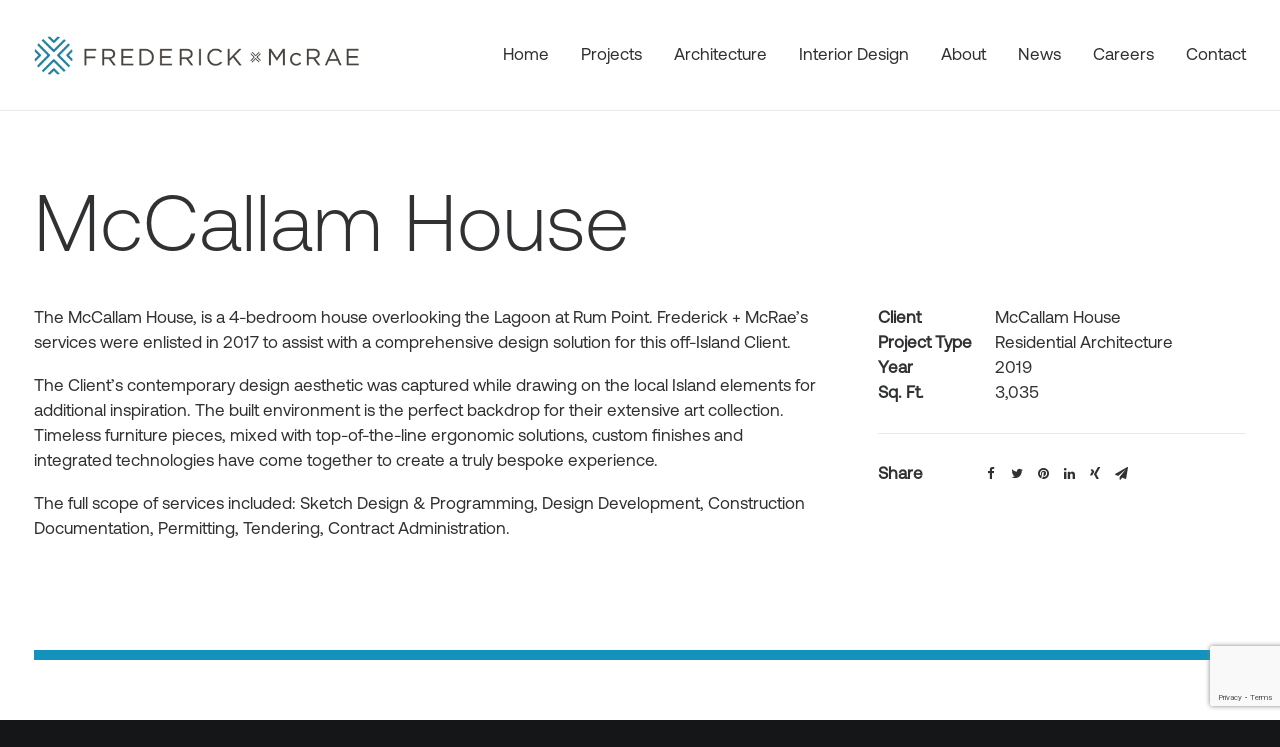

--- FILE ---
content_type: text/html; charset=UTF-8
request_url: https://frederickmcrae.com/portfolio/mccallam-house?id=index-107698&ucat=81
body_size: 15185
content:
<!DOCTYPE html>
<html class="no-touch" lang="en-US" xmlns="http://www.w3.org/1999/xhtml">
<head>
<meta http-equiv="Content-Type" content="text/html; charset=UTF-8">
<meta name="viewport" content="width=device-width, initial-scale=1">
<link rel="profile" href="http://gmpg.org/xfn/11">
<link rel="pingback" href="https://frederickmcrae.com/xmlrpc.php">
<title>McCallam House &#8211; Frederick McRae</title>
<meta name='robots' content='max-image-preview:large' />
<link rel='dns-prefetch' href='//www.googletagmanager.com' />
<link rel='dns-prefetch' href='//fonts.googleapis.com' />
<link rel="alternate" type="application/rss+xml" title="Frederick McRae &raquo; Feed" href="https://frederickmcrae.com/feed" />
<link rel="alternate" type="application/rss+xml" title="Frederick McRae &raquo; Comments Feed" href="https://frederickmcrae.com/comments/feed" />
<link rel="alternate" title="oEmbed (JSON)" type="application/json+oembed" href="https://frederickmcrae.com/wp-json/oembed/1.0/embed?url=https%3A%2F%2Ffrederickmcrae.com%2Fportfolio%2Fmccallam-house" />
<link rel="alternate" title="oEmbed (XML)" type="text/xml+oembed" href="https://frederickmcrae.com/wp-json/oembed/1.0/embed?url=https%3A%2F%2Ffrederickmcrae.com%2Fportfolio%2Fmccallam-house&#038;format=xml" />
<style id='wp-img-auto-sizes-contain-inline-css' type='text/css'>
img:is([sizes=auto i],[sizes^="auto," i]){contain-intrinsic-size:3000px 1500px}
/*# sourceURL=wp-img-auto-sizes-contain-inline-css */
</style>
<style id='wp-emoji-styles-inline-css' type='text/css'>

	img.wp-smiley, img.emoji {
		display: inline !important;
		border: none !important;
		box-shadow: none !important;
		height: 1em !important;
		width: 1em !important;
		margin: 0 0.07em !important;
		vertical-align: -0.1em !important;
		background: none !important;
		padding: 0 !important;
	}
/*# sourceURL=wp-emoji-styles-inline-css */
</style>
<style id='wp-block-library-inline-css' type='text/css'>
:root{--wp-block-synced-color:#7a00df;--wp-block-synced-color--rgb:122,0,223;--wp-bound-block-color:var(--wp-block-synced-color);--wp-editor-canvas-background:#ddd;--wp-admin-theme-color:#007cba;--wp-admin-theme-color--rgb:0,124,186;--wp-admin-theme-color-darker-10:#006ba1;--wp-admin-theme-color-darker-10--rgb:0,107,160.5;--wp-admin-theme-color-darker-20:#005a87;--wp-admin-theme-color-darker-20--rgb:0,90,135;--wp-admin-border-width-focus:2px}@media (min-resolution:192dpi){:root{--wp-admin-border-width-focus:1.5px}}.wp-element-button{cursor:pointer}:root .has-very-light-gray-background-color{background-color:#eee}:root .has-very-dark-gray-background-color{background-color:#313131}:root .has-very-light-gray-color{color:#eee}:root .has-very-dark-gray-color{color:#313131}:root .has-vivid-green-cyan-to-vivid-cyan-blue-gradient-background{background:linear-gradient(135deg,#00d084,#0693e3)}:root .has-purple-crush-gradient-background{background:linear-gradient(135deg,#34e2e4,#4721fb 50%,#ab1dfe)}:root .has-hazy-dawn-gradient-background{background:linear-gradient(135deg,#faaca8,#dad0ec)}:root .has-subdued-olive-gradient-background{background:linear-gradient(135deg,#fafae1,#67a671)}:root .has-atomic-cream-gradient-background{background:linear-gradient(135deg,#fdd79a,#004a59)}:root .has-nightshade-gradient-background{background:linear-gradient(135deg,#330968,#31cdcf)}:root .has-midnight-gradient-background{background:linear-gradient(135deg,#020381,#2874fc)}:root{--wp--preset--font-size--normal:16px;--wp--preset--font-size--huge:42px}.has-regular-font-size{font-size:1em}.has-larger-font-size{font-size:2.625em}.has-normal-font-size{font-size:var(--wp--preset--font-size--normal)}.has-huge-font-size{font-size:var(--wp--preset--font-size--huge)}.has-text-align-center{text-align:center}.has-text-align-left{text-align:left}.has-text-align-right{text-align:right}.has-fit-text{white-space:nowrap!important}#end-resizable-editor-section{display:none}.aligncenter{clear:both}.items-justified-left{justify-content:flex-start}.items-justified-center{justify-content:center}.items-justified-right{justify-content:flex-end}.items-justified-space-between{justify-content:space-between}.screen-reader-text{border:0;clip-path:inset(50%);height:1px;margin:-1px;overflow:hidden;padding:0;position:absolute;width:1px;word-wrap:normal!important}.screen-reader-text:focus{background-color:#ddd;clip-path:none;color:#444;display:block;font-size:1em;height:auto;left:5px;line-height:normal;padding:15px 23px 14px;text-decoration:none;top:5px;width:auto;z-index:100000}html :where(.has-border-color){border-style:solid}html :where([style*=border-top-color]){border-top-style:solid}html :where([style*=border-right-color]){border-right-style:solid}html :where([style*=border-bottom-color]){border-bottom-style:solid}html :where([style*=border-left-color]){border-left-style:solid}html :where([style*=border-width]){border-style:solid}html :where([style*=border-top-width]){border-top-style:solid}html :where([style*=border-right-width]){border-right-style:solid}html :where([style*=border-bottom-width]){border-bottom-style:solid}html :where([style*=border-left-width]){border-left-style:solid}html :where(img[class*=wp-image-]){height:auto;max-width:100%}:where(figure){margin:0 0 1em}html :where(.is-position-sticky){--wp-admin--admin-bar--position-offset:var(--wp-admin--admin-bar--height,0px)}@media screen and (max-width:600px){html :where(.is-position-sticky){--wp-admin--admin-bar--position-offset:0px}}

/*# sourceURL=wp-block-library-inline-css */
</style><style id='global-styles-inline-css' type='text/css'>
:root{--wp--preset--aspect-ratio--square: 1;--wp--preset--aspect-ratio--4-3: 4/3;--wp--preset--aspect-ratio--3-4: 3/4;--wp--preset--aspect-ratio--3-2: 3/2;--wp--preset--aspect-ratio--2-3: 2/3;--wp--preset--aspect-ratio--16-9: 16/9;--wp--preset--aspect-ratio--9-16: 9/16;--wp--preset--color--black: #000000;--wp--preset--color--cyan-bluish-gray: #abb8c3;--wp--preset--color--white: #ffffff;--wp--preset--color--pale-pink: #f78da7;--wp--preset--color--vivid-red: #cf2e2e;--wp--preset--color--luminous-vivid-orange: #ff6900;--wp--preset--color--luminous-vivid-amber: #fcb900;--wp--preset--color--light-green-cyan: #7bdcb5;--wp--preset--color--vivid-green-cyan: #00d084;--wp--preset--color--pale-cyan-blue: #8ed1fc;--wp--preset--color--vivid-cyan-blue: #0693e3;--wp--preset--color--vivid-purple: #9b51e0;--wp--preset--gradient--vivid-cyan-blue-to-vivid-purple: linear-gradient(135deg,rgb(6,147,227) 0%,rgb(155,81,224) 100%);--wp--preset--gradient--light-green-cyan-to-vivid-green-cyan: linear-gradient(135deg,rgb(122,220,180) 0%,rgb(0,208,130) 100%);--wp--preset--gradient--luminous-vivid-amber-to-luminous-vivid-orange: linear-gradient(135deg,rgb(252,185,0) 0%,rgb(255,105,0) 100%);--wp--preset--gradient--luminous-vivid-orange-to-vivid-red: linear-gradient(135deg,rgb(255,105,0) 0%,rgb(207,46,46) 100%);--wp--preset--gradient--very-light-gray-to-cyan-bluish-gray: linear-gradient(135deg,rgb(238,238,238) 0%,rgb(169,184,195) 100%);--wp--preset--gradient--cool-to-warm-spectrum: linear-gradient(135deg,rgb(74,234,220) 0%,rgb(151,120,209) 20%,rgb(207,42,186) 40%,rgb(238,44,130) 60%,rgb(251,105,98) 80%,rgb(254,248,76) 100%);--wp--preset--gradient--blush-light-purple: linear-gradient(135deg,rgb(255,206,236) 0%,rgb(152,150,240) 100%);--wp--preset--gradient--blush-bordeaux: linear-gradient(135deg,rgb(254,205,165) 0%,rgb(254,45,45) 50%,rgb(107,0,62) 100%);--wp--preset--gradient--luminous-dusk: linear-gradient(135deg,rgb(255,203,112) 0%,rgb(199,81,192) 50%,rgb(65,88,208) 100%);--wp--preset--gradient--pale-ocean: linear-gradient(135deg,rgb(255,245,203) 0%,rgb(182,227,212) 50%,rgb(51,167,181) 100%);--wp--preset--gradient--electric-grass: linear-gradient(135deg,rgb(202,248,128) 0%,rgb(113,206,126) 100%);--wp--preset--gradient--midnight: linear-gradient(135deg,rgb(2,3,129) 0%,rgb(40,116,252) 100%);--wp--preset--font-size--small: 13px;--wp--preset--font-size--medium: 20px;--wp--preset--font-size--large: 36px;--wp--preset--font-size--x-large: 42px;--wp--preset--spacing--20: 0.44rem;--wp--preset--spacing--30: 0.67rem;--wp--preset--spacing--40: 1rem;--wp--preset--spacing--50: 1.5rem;--wp--preset--spacing--60: 2.25rem;--wp--preset--spacing--70: 3.38rem;--wp--preset--spacing--80: 5.06rem;--wp--preset--shadow--natural: 6px 6px 9px rgba(0, 0, 0, 0.2);--wp--preset--shadow--deep: 12px 12px 50px rgba(0, 0, 0, 0.4);--wp--preset--shadow--sharp: 6px 6px 0px rgba(0, 0, 0, 0.2);--wp--preset--shadow--outlined: 6px 6px 0px -3px rgb(255, 255, 255), 6px 6px rgb(0, 0, 0);--wp--preset--shadow--crisp: 6px 6px 0px rgb(0, 0, 0);}:where(.is-layout-flex){gap: 0.5em;}:where(.is-layout-grid){gap: 0.5em;}body .is-layout-flex{display: flex;}.is-layout-flex{flex-wrap: wrap;align-items: center;}.is-layout-flex > :is(*, div){margin: 0;}body .is-layout-grid{display: grid;}.is-layout-grid > :is(*, div){margin: 0;}:where(.wp-block-columns.is-layout-flex){gap: 2em;}:where(.wp-block-columns.is-layout-grid){gap: 2em;}:where(.wp-block-post-template.is-layout-flex){gap: 1.25em;}:where(.wp-block-post-template.is-layout-grid){gap: 1.25em;}.has-black-color{color: var(--wp--preset--color--black) !important;}.has-cyan-bluish-gray-color{color: var(--wp--preset--color--cyan-bluish-gray) !important;}.has-white-color{color: var(--wp--preset--color--white) !important;}.has-pale-pink-color{color: var(--wp--preset--color--pale-pink) !important;}.has-vivid-red-color{color: var(--wp--preset--color--vivid-red) !important;}.has-luminous-vivid-orange-color{color: var(--wp--preset--color--luminous-vivid-orange) !important;}.has-luminous-vivid-amber-color{color: var(--wp--preset--color--luminous-vivid-amber) !important;}.has-light-green-cyan-color{color: var(--wp--preset--color--light-green-cyan) !important;}.has-vivid-green-cyan-color{color: var(--wp--preset--color--vivid-green-cyan) !important;}.has-pale-cyan-blue-color{color: var(--wp--preset--color--pale-cyan-blue) !important;}.has-vivid-cyan-blue-color{color: var(--wp--preset--color--vivid-cyan-blue) !important;}.has-vivid-purple-color{color: var(--wp--preset--color--vivid-purple) !important;}.has-black-background-color{background-color: var(--wp--preset--color--black) !important;}.has-cyan-bluish-gray-background-color{background-color: var(--wp--preset--color--cyan-bluish-gray) !important;}.has-white-background-color{background-color: var(--wp--preset--color--white) !important;}.has-pale-pink-background-color{background-color: var(--wp--preset--color--pale-pink) !important;}.has-vivid-red-background-color{background-color: var(--wp--preset--color--vivid-red) !important;}.has-luminous-vivid-orange-background-color{background-color: var(--wp--preset--color--luminous-vivid-orange) !important;}.has-luminous-vivid-amber-background-color{background-color: var(--wp--preset--color--luminous-vivid-amber) !important;}.has-light-green-cyan-background-color{background-color: var(--wp--preset--color--light-green-cyan) !important;}.has-vivid-green-cyan-background-color{background-color: var(--wp--preset--color--vivid-green-cyan) !important;}.has-pale-cyan-blue-background-color{background-color: var(--wp--preset--color--pale-cyan-blue) !important;}.has-vivid-cyan-blue-background-color{background-color: var(--wp--preset--color--vivid-cyan-blue) !important;}.has-vivid-purple-background-color{background-color: var(--wp--preset--color--vivid-purple) !important;}.has-black-border-color{border-color: var(--wp--preset--color--black) !important;}.has-cyan-bluish-gray-border-color{border-color: var(--wp--preset--color--cyan-bluish-gray) !important;}.has-white-border-color{border-color: var(--wp--preset--color--white) !important;}.has-pale-pink-border-color{border-color: var(--wp--preset--color--pale-pink) !important;}.has-vivid-red-border-color{border-color: var(--wp--preset--color--vivid-red) !important;}.has-luminous-vivid-orange-border-color{border-color: var(--wp--preset--color--luminous-vivid-orange) !important;}.has-luminous-vivid-amber-border-color{border-color: var(--wp--preset--color--luminous-vivid-amber) !important;}.has-light-green-cyan-border-color{border-color: var(--wp--preset--color--light-green-cyan) !important;}.has-vivid-green-cyan-border-color{border-color: var(--wp--preset--color--vivid-green-cyan) !important;}.has-pale-cyan-blue-border-color{border-color: var(--wp--preset--color--pale-cyan-blue) !important;}.has-vivid-cyan-blue-border-color{border-color: var(--wp--preset--color--vivid-cyan-blue) !important;}.has-vivid-purple-border-color{border-color: var(--wp--preset--color--vivid-purple) !important;}.has-vivid-cyan-blue-to-vivid-purple-gradient-background{background: var(--wp--preset--gradient--vivid-cyan-blue-to-vivid-purple) !important;}.has-light-green-cyan-to-vivid-green-cyan-gradient-background{background: var(--wp--preset--gradient--light-green-cyan-to-vivid-green-cyan) !important;}.has-luminous-vivid-amber-to-luminous-vivid-orange-gradient-background{background: var(--wp--preset--gradient--luminous-vivid-amber-to-luminous-vivid-orange) !important;}.has-luminous-vivid-orange-to-vivid-red-gradient-background{background: var(--wp--preset--gradient--luminous-vivid-orange-to-vivid-red) !important;}.has-very-light-gray-to-cyan-bluish-gray-gradient-background{background: var(--wp--preset--gradient--very-light-gray-to-cyan-bluish-gray) !important;}.has-cool-to-warm-spectrum-gradient-background{background: var(--wp--preset--gradient--cool-to-warm-spectrum) !important;}.has-blush-light-purple-gradient-background{background: var(--wp--preset--gradient--blush-light-purple) !important;}.has-blush-bordeaux-gradient-background{background: var(--wp--preset--gradient--blush-bordeaux) !important;}.has-luminous-dusk-gradient-background{background: var(--wp--preset--gradient--luminous-dusk) !important;}.has-pale-ocean-gradient-background{background: var(--wp--preset--gradient--pale-ocean) !important;}.has-electric-grass-gradient-background{background: var(--wp--preset--gradient--electric-grass) !important;}.has-midnight-gradient-background{background: var(--wp--preset--gradient--midnight) !important;}.has-small-font-size{font-size: var(--wp--preset--font-size--small) !important;}.has-medium-font-size{font-size: var(--wp--preset--font-size--medium) !important;}.has-large-font-size{font-size: var(--wp--preset--font-size--large) !important;}.has-x-large-font-size{font-size: var(--wp--preset--font-size--x-large) !important;}
/*# sourceURL=global-styles-inline-css */
</style>

<style id='classic-theme-styles-inline-css' type='text/css'>
/*! This file is auto-generated */
.wp-block-button__link{color:#fff;background-color:#32373c;border-radius:9999px;box-shadow:none;text-decoration:none;padding:calc(.667em + 2px) calc(1.333em + 2px);font-size:1.125em}.wp-block-file__button{background:#32373c;color:#fff;text-decoration:none}
/*# sourceURL=/wp-includes/css/classic-themes.min.css */
</style>
<link rel='stylesheet' id='contact-form-7-css' href='https://frederickmcrae.com/wp-content/plugins/contact-form-7/includes/css/styles.css?ver=6.1.4' type='text/css' media='all' />
<link rel='stylesheet' id='uncodefont-google-css' href='//fonts.googleapis.com/css?family=Lora%3Aregular%2Citalic%2C700%2C700italic%7CRoboto+Condensed%3A300%2C300italic%2Cregular%2Citalic%2C700%2C700italic%7CCormorant%3A300%2C300italic%2Cregular%2Citalic%2C500%2C500italic%2C600%2C600italic%2C700%2C700italic%7CInter%3A100%2C200%2C300%2Cregular%2C500%2C600%2C700%2C800%2C900%7CManrope%3A200%2C300%2Cregular%2C500%2C600%2C700%2C800%7CDM+Sans%3Aregular%2Citalic%2C500%2C500italic%2C700%2C700italic%7CRoboto+Mono%3A100%2C200%2C300%2Cregular%2C500%2C600%2C700%2C100italic%2C200italic%2C300italic%2Citalic%2C500italic%2C600italic%2C700italic%7CJost%3A100%2C200%2C300%2Cregular%2C500%2C600%2C700%2C800%2C900%2C100italic%2C200italic%2C300italic%2Citalic%2C500italic%2C600italic%2C700italic%2C800italic%2C900italic%7CMontserrat%3A100%2C100italic%2C200%2C200italic%2C300%2C300italic%2Cregular%2Citalic%2C500%2C500italic%2C600%2C600italic%2C700%2C700italic%2C800%2C800italic%2C900%2C900italic&#038;subset=vietnamese%2Ccyrillic%2Clatin%2Ccyrillic-ext%2Clatin-ext%2Cgreek%2Cgreek-ext&#038;ver=2.5.0.3' type='text/css' media='all' />
<link rel='stylesheet' id='uncode-style-css' href='https://frederickmcrae.com/wp-content/themes/uncode/library/css/style.css?ver=1100568190' type='text/css' media='all' />
<style id='uncode-style-inline-css' type='text/css'>

@media (max-width: 959px) { .navbar-brand > * { height: 25px !important;}}
@media (min-width: 960px) { .limit-width { max-width: 1404px; margin: auto;}}
body.menu-custom-padding .col-lg-0.logo-container, body.menu-custom-padding .col-lg-2.logo-container, body.menu-custom-padding .col-lg-12 .logo-container, body.menu-custom-padding .col-lg-4.logo-container { padding-top: 36px; padding-bottom: 36px; }
body.menu-custom-padding .col-lg-0.logo-container.shrinked, body.menu-custom-padding .col-lg-2.logo-container.shrinked, body.menu-custom-padding .col-lg-12 .logo-container.shrinked, body.menu-custom-padding .col-lg-4.logo-container.shrinked { padding-top: 27px; padding-bottom: 27px; }
@media (max-width: 959px) { body.menu-custom-padding .menu-container .logo-container { padding-top: 27px !important; padding-bottom: 27px !important; } }
#changer-back-color { transition: background-color 1000ms cubic-bezier(0.25, 1, 0.5, 1) !important; } #changer-back-color > div { transition: opacity 1000ms cubic-bezier(0.25, 1, 0.5, 1) !important; } body.bg-changer-init.disable-hover .main-wrapper .style-light,  body.bg-changer-init.disable-hover .main-wrapper .style-light h1,  body.bg-changer-init.disable-hover .main-wrapper .style-light h2, body.bg-changer-init.disable-hover .main-wrapper .style-light h3, body.bg-changer-init.disable-hover .main-wrapper .style-light h4, body.bg-changer-init.disable-hover .main-wrapper .style-light h5, body.bg-changer-init.disable-hover .main-wrapper .style-light h6, body.bg-changer-init.disable-hover .main-wrapper .style-light a, body.bg-changer-init.disable-hover .main-wrapper .style-dark, body.bg-changer-init.disable-hover .main-wrapper .style-dark h1, body.bg-changer-init.disable-hover .main-wrapper .style-dark h2, body.bg-changer-init.disable-hover .main-wrapper .style-dark h3, body.bg-changer-init.disable-hover .main-wrapper .style-dark h4, body.bg-changer-init.disable-hover .main-wrapper .style-dark h5, body.bg-changer-init.disable-hover .main-wrapper .style-dark h6, body.bg-changer-init.disable-hover .main-wrapper .style-dark a { transition: color 1000ms cubic-bezier(0.25, 1, 0.5, 1) !important; } body.bg-changer-init.disable-hover .main-wrapper .heading-text-highlight-inner { transition-property: right, background; transition-duration: 1000ms }
/*# sourceURL=uncode-style-inline-css */
</style>
<link rel='stylesheet' id='uncode-icons-css' href='https://frederickmcrae.com/wp-content/themes/uncode/library/css/uncode-icons.css?ver=1100568190' type='text/css' media='all' />
<link rel='stylesheet' id='uncode-custom-style-css' href='https://frederickmcrae.com/wp-content/themes/uncode/library/css/style-custom.css?ver=1100568190' type='text/css' media='all' />
<style id='uncode-custom-style-inline-css' type='text/css'>
p, li, dt, dd, dl, address, label, small, pre, code {line-height:1.5;margin:18px 0px 0px 0px;}.tmb .t-entry p.t-entry-meta .t-entry-category {display:inline;text-transform:uppercase;display:inline-block;}.tmb .t-entry p.t-entry-meta span {display:block;font-weight:500;letter-spacing:0.05em;}.tmb .t-entry p.t-entry-meta span, .tmb .t-entry p.t-entry-comments, .tmb .t-entry p.t-entry-author span.tmb-username-wrap {font-size:11px;font-family:'Montserrat';font-weight:300;text-transform:capitalize;}.t-entry-meta .t-entry-category {pointer-events:none;cursor:default;}.et-hor-timeline-template-9 .et-title, .et-hor-timeline-template-9 .et-title a {font-size:35px;color:#2b2b2b;font-family:'Aeonik-Light';font-weight:300;}.et-hor-timeline-template-9 .et-content {color:#2b2b2b;font-size:17px;font-family:'Aeonik-Regular';font-weight:500;line-height:1.5;margin-bottom:20px;}@media only screen and (max-width:959px) {.h4:not([class*="fontsize-"]) {font-size:12px;}}@media only screen and (max-width:959px) {.fontsize-445851 {font-size:45px;}}.single-block-padding {padding:10px 36px 60px 36px;}form p {margin:18px 0px 0px 0px;font-weight:300;}.post-info .author-info{ display:none; }ul {list-style-type:circle !important;}
/*# sourceURL=uncode-custom-style-inline-css */
</style>
<link rel='stylesheet' id='child-style-css' href='https://frederickmcrae.com/wp-content/themes/uncode-child/style.css?ver=965128641' type='text/css' media='all' />
<script type="text/javascript" id="uncode-init-js-extra">
/* <![CDATA[ */
var SiteParameters = {"days":"days","hours":"hours","minutes":"minutes","seconds":"seconds","constant_scroll":"on","scroll_speed":"12.25","parallax_factor":"0.1","loading":"Loading\u2026","slide_name":"slide","slide_footer":"footer","ajax_url":"https://frederickmcrae.com/wp-admin/admin-ajax.php","nonce_adaptive_images":"fba2bfc7dc","nonce_srcset_async":"9531c7e58c","enable_debug":"","block_mobile_videos":"","is_frontend_editor":"","mobile_parallax_allowed":"","wireframes_plugin_active":"","sticky_elements":"on","lazyload_type":"","resize_quality":"100","register_metadata":"","bg_changer_time":"1000","update_wc_fragments":"1","optimize_shortpixel_image":"","custom_cursor_selector":"[href], .trigger-overlay, .owl-next, .owl-prev, .owl-dot, input[type=\"submit\"], button[type=\"submit\"], a[class^=\"ilightbox\"], .ilightbox-thumbnail, .ilightbox-prev, .ilightbox-next, .overlay-close, .unmodal-close, .qty-inset \u003E span, .share-button li, .uncode-post-titles .tmb.tmb-click-area, .btn-link, .tmb-click-row .t-inside","mobile_parallax_animation":""};
//# sourceURL=uncode-init-js-extra
/* ]]> */
</script>
<script type="text/javascript" src="https://frederickmcrae.com/wp-content/themes/uncode/library/js/init.js?ver=1100568190" id="uncode-init-js"></script>
<script type="text/javascript" src="https://frederickmcrae.com/wp-includes/js/jquery/jquery.min.js?ver=3.7.1" id="jquery-core-js"></script>
<script type="text/javascript" src="https://frederickmcrae.com/wp-includes/js/jquery/jquery-migrate.min.js?ver=3.4.1" id="jquery-migrate-js"></script>

<!-- Google tag (gtag.js) snippet added by Site Kit -->

<!-- Google Analytics snippet added by Site Kit -->
<script type="text/javascript" src="https://www.googletagmanager.com/gtag/js?id=GT-PZ64M2RP" id="google_gtagjs-js" async></script>
<script type="text/javascript" id="google_gtagjs-js-after">
/* <![CDATA[ */
window.dataLayer = window.dataLayer || [];function gtag(){dataLayer.push(arguments);}
gtag("set","linker",{"domains":["frederickmcrae.com"]});
gtag("js", new Date());
gtag("set", "developer_id.dZTNiMT", true);
gtag("config", "GT-PZ64M2RP");
 window._googlesitekit = window._googlesitekit || {}; window._googlesitekit.throttledEvents = []; window._googlesitekit.gtagEvent = (name, data) => { var key = JSON.stringify( { name, data } ); if ( !! window._googlesitekit.throttledEvents[ key ] ) { return; } window._googlesitekit.throttledEvents[ key ] = true; setTimeout( () => { delete window._googlesitekit.throttledEvents[ key ]; }, 5 ); gtag( "event", name, { ...data, event_source: "site-kit" } ); } 
//# sourceURL=google_gtagjs-js-after
/* ]]> */
</script>

<!-- End Google tag (gtag.js) snippet added by Site Kit -->
<link rel="https://api.w.org/" href="https://frederickmcrae.com/wp-json/" /><link rel="alternate" title="JSON" type="application/json" href="https://frederickmcrae.com/wp-json/wp/v2/portfolio/103817" /><link rel="EditURI" type="application/rsd+xml" title="RSD" href="https://frederickmcrae.com/xmlrpc.php?rsd" />
<meta name="generator" content="WordPress 6.9" />
<link rel="canonical" href="https://frederickmcrae.com/portfolio/mccallam-house" />
<link rel='shortlink' href='https://frederickmcrae.com/?p=103817' />
<meta name="generator" content="Site Kit by Google 1.149.1" />		<script type="text/javascript">
				(function(c,l,a,r,i,t,y){
					c[a]=c[a]||function(){(c[a].q=c[a].q||[]).push(arguments)};t=l.createElement(r);t.async=1;
					t.src="https://www.clarity.ms/tag/"+i+"?ref=wordpress";y=l.getElementsByTagName(r)[0];y.parentNode.insertBefore(t,y);
				})(window, document, "clarity", "script", "qtx0jd39ia");
		</script>
		        <!-- Meta Pixel Code -->
<script>
!function(f,b,e,v,n,t,s)
{if(f.fbq)return;n=f.fbq=function(){n.callMethod?
n.callMethod.apply(n,arguments):n.queue.push(arguments)};
if(!f._fbq)f._fbq=n;n.push=n;n.loaded=!0;n.version='2.0';
n.queue=[];t=b.createElement(e);t.async=!0;
t.src=v;s=b.getElementsByTagName(e)[0];
s.parentNode.insertBefore(t,s)}(window, document,'script',
'https://connect.facebook.net/en_US/fbevents.js');
fbq('init', '1283161415641990');
fbq('track', 'PageView');
</script>
<noscript><img height="1" width="1" style="display:none"
src="https://www.facebook.com/tr?id=1283161415641990&ev=PageView&noscript=1"
/></noscript>
<!-- End Meta Pixel Code -->
    <link rel="icon" href="https://frederickmcrae.com/wp-content/uploads/2021/11/FM_BRANDMARK-150x150.png" sizes="32x32" />
<link rel="icon" href="https://frederickmcrae.com/wp-content/uploads/2021/11/FM_BRANDMARK.png" sizes="192x192" />
<link rel="apple-touch-icon" href="https://frederickmcrae.com/wp-content/uploads/2021/11/FM_BRANDMARK.png" />
<meta name="msapplication-TileImage" content="https://frederickmcrae.com/wp-content/uploads/2021/11/FM_BRANDMARK.png" />
<noscript><style> .wpb_animate_when_almost_visible { opacity: 1; }</style></noscript>	<script type="text/javascript">
    (function(c,l,a,r,i,t,y){
        c[a]=c[a]||function(){(c[a].q=c[a].q||[]).push(arguments)};
        t=l.createElement(r);t.async=1;t.src="https://www.clarity.ms/tag/"+i;
        y=l.getElementsByTagName(r)[0];y.parentNode.insertBefore(t,y);
    })(window, document, "clarity", "script", "qtx0jd39ia");
</script>
</head>
<body class="wp-singular portfolio-template-default single single-portfolio postid-103817 wp-theme-uncode wp-child-theme-uncode-child  style-color-wayh-bg group-blog hormenu-position-left hmenu hmenu-position-right header-full-width main-center-align menu-mobile-animated menu-custom-padding textual-accent-color menu-mobile-centered mobile-parallax-not-allowed ilb-no-bounce unreg uncode-btn-circle qw-body-scroll-disabled wpb-js-composer js-comp-ver-6.7.0 vc_responsive" data-border="0">
		<div class="body-borders" data-border="0"><div class="top-border body-border-shadow"></div><div class="right-border body-border-shadow"></div><div class="bottom-border body-border-shadow"></div><div class="left-border body-border-shadow"></div><div class="top-border style-color-xsdn-bg"></div><div class="right-border style-color-xsdn-bg"></div><div class="bottom-border style-color-xsdn-bg"></div><div class="left-border style-color-xsdn-bg"></div></div>	<div class="box-wrapper">
		<div class="box-container">
		<script type="text/javascript" id="initBox">UNCODE.initBox();</script>
		<div class="menu-wrapper menu-no-arrows">
													
													<header id="masthead" class="navbar menu-primary menu-light submenu-light menu-transparent menu-add-padding style-light-original menu-absolute menu-animated menu-with-logo">
														<div class="menu-container style-color-xsdn-bg menu-borders force-no-shadows needs-after">
															<div class="row-menu limit-width">
																<div class="row-menu-inner">
																	<div id="logo-container-mobile" class="col-lg-0 logo-container middle">
																		<div id="main-logo" class="navbar-header style-light">
																			<a href="https://frederickmcrae.com/" class="navbar-brand" data-padding-shrink ="27" data-minheight="14"><div class="logo-image main-logo  logo-light" data-maxheight="39" style="height: 39px;"><img fetchpriority="high" decoding="async" src="https://frederickmcrae.com/wp-content/uploads/2021/11/FM_COLOUR.png" alt="logo" width="1034" height="124" class="img-responsive" /></div><div class="logo-image main-logo  logo-dark" data-maxheight="39" style="height: 39px;display:none;"><img decoding="async" src="https://frederickmcrae.com/wp-content/uploads/2021/11/FM_WHITE.png" alt="logo" width="1034" height="124" class="img-responsive" /></div></a>
																		</div>
																		<div class="mmb-container"><div class="mobile-additional-icons"></div><div class="mobile-menu-button mobile-menu-button-light lines-button"><span class="lines"><span></span></span></div></div>
																	</div>
																	<div class="col-lg-12 main-menu-container middle">
																		<div class="menu-horizontal menu-dd-shadow-lg menu-sub-enhanced">
																			<div class="menu-horizontal-inner">
																				<div class="nav navbar-nav navbar-main navbar-nav-last"><ul id="menu-fm-nav" class="menu-primary-inner menu-smart sm"><li id="menu-item-103465" class="menu-item menu-item-type-post_type menu-item-object-page menu-item-home menu-item-103465 menu-item-link"><a title="Hompage" href="https://frederickmcrae.com/">Home<i class="fa fa-angle-right fa-dropdown"></i></a></li>
<li id="menu-item-103652" class="menu-item menu-item-type-post_type menu-item-object-page menu-item-103652 menu-item-link"><a title="Projects" href="https://frederickmcrae.com/projects">Projects<i class="fa fa-angle-right fa-dropdown"></i></a></li>
<li id="menu-item-104427" class="menu-item menu-item-type-post_type menu-item-object-page menu-item-104427 menu-item-link"><a title="Architecture" href="https://frederickmcrae.com/architecture">Architecture<i class="fa fa-angle-right fa-dropdown"></i></a></li>
<li id="menu-item-104428" class="menu-item menu-item-type-post_type menu-item-object-page menu-item-104428 menu-item-link"><a title="Interior Design" href="https://frederickmcrae.com/interior-design">Interior Design<i class="fa fa-angle-right fa-dropdown"></i></a></li>
<li id="menu-item-104387" class="menu-item menu-item-type-post_type menu-item-object-page menu-item-104387 menu-item-link"><a title="About" href="https://frederickmcrae.com/about">About<i class="fa fa-angle-right fa-dropdown"></i></a></li>
<li id="menu-item-104195" class="menu-item menu-item-type-post_type menu-item-object-page menu-item-104195 menu-item-link"><a title="News" href="https://frederickmcrae.com/news">News<i class="fa fa-angle-right fa-dropdown"></i></a></li>
<li id="menu-item-104604" class="menu-item menu-item-type-post_type menu-item-object-page menu-item-104604 menu-item-link"><a title="Careers" href="https://frederickmcrae.com/join">Careers<i class="fa fa-angle-right fa-dropdown"></i></a></li>
<li id="menu-item-103779" class="menu-item menu-item-type-post_type menu-item-object-page menu-item-103779 menu-item-link"><a title="Contact" href="https://frederickmcrae.com/contact">Contact<i class="fa fa-angle-right fa-dropdown"></i></a></li>
</ul></div></div>
																		</div>
																	</div>
																</div>
															</div>
														</div>
													</header>
												</div>			<script type="text/javascript" id="fixMenuHeight">UNCODE.fixMenuHeight();</script>
			<div class="main-wrapper">
				<div class="main-container">
					<div class="page-wrapper">
						<div class="sections-container">
<script type="text/javascript">UNCODE.initHeader();</script><div class="page-body style-color-xsdn-bg">
						<div class="portfolio-wrapper portfolio-wrapper--portfolio_top portfolio-wrapper--with-builder"><div class="portfolio-body"><div class="row-portfolio-info row-container style-light">
        							<div class="row row-parent col-std-gutter limit-width double-top-padding double-bottom-padding">
        								<div class="row-inner">
													<div class="col-lg-12">
														<div class="uncont">
															<div class="post-title-wrapper"><h1 class="post-title">McCallam House</h1></div>
														</div>
													</div>
												</div>
												<div class="row-inner">
													<div class="col-lg-8">
														<div class="uncol">
															<div class="uncont">
																<p>The McCallam House, is a 4-bedroom house overlooking the Lagoon at Rum Point. Frederick + McRae’s services were enlisted in 2017 to assist with a comprehensive design solution for this off-Island Client. </p>
<p>The Client’s contemporary design aesthetic was captured while drawing on the local Island elements for additional inspiration. The built environment is the perfect backdrop for their extensive art collection. Timeless furniture pieces, mixed with top-of-the-line ergonomic solutions, custom finishes and integrated technologies have come together to create a truly bespoke experience.</p>
<p>The full scope of services included: Sketch Design &#038; Programming, Design Development, Construction Documentation, Permitting, Tendering, Contract Administration.</p>

															</div>
														</div>
													</div>
													<div class="col-lg-4">
														<div class="uncol">
															<div class="uncont">
																<div class="info-content">
																	<p><span class="detail-container"><span class="detail-label">Client</span><span class="detail-value">McCallam House</span></span><span class="detail-container"><span class="detail-label">Project Type</span><span class="detail-value">Residential Architecture</span></span><span class="detail-container"><span class="detail-label">Year</span><span class="detail-value">2019</span></span><span class="detail-container"><span class="detail-label">Sq. Ft.</span><span class="detail-value">3,035</span></span></p>
																</div>
																<div class="post-footer"><div class="post-share">
	          						<div class="detail-container">
													<span class="detail-label">Share</span>
													<div class="share-button share-buttons share-inline only-icon"></div>
												</div>
											</div></div>
															</div>
														</div>
													</div>
												</div>
											</div>
										</div><div data-parent="true" class="vc_row row-container" id="row-unique-0"><div class="row limit-width row-parent"><div class="wpb_row row-inner"><div class="wpb_column pos-top pos-center align_left column_parent col-lg-12 single-internal-gutter"><div class="uncol style-light"  ><div class="uncoltable"><div class="uncell no-block-padding" ><div class="uncont"><div class="divider-wrapper "  >
    <hr class="border-color-195434-color separator-no-padding"  style="border-top-width: 10px;" />
</div>
</div></div></div></div></div><script id="script-row-unique-0" data-row="script-row-unique-0" type="text/javascript" class="vc_controls">UNCODE.initRow(document.getElementById("row-unique-0"));</script></div></div></div><div data-parent="true" class="vc_row row-container" id="row-unique-1"><div class="row limit-width row-parent"><div class="wpb_row row-inner"><div class="wpb_column pos-top pos-center align_left column_parent col-lg-12 single-internal-gutter"><div class="uncol style-light"  ><div class="uncoltable"><div class="uncell no-block-padding" ><div class="uncont"><div id="gallery-202023" class="isotope-system">
					<div class="isotope-wrapper single-gutter">
						<div class="isotope-container isotope-layout style-masonry" data-type="masonry" data-layout="vertical" data-lg="1000" data-md="600" data-sm="480">
<div class="tmb tmb-iso-w12 tmb-iso-h4 tmb-light tmb-overlay-text-anim tmb-overlay-anim tmb-overlay-middle tmb-overlay-text-left tmb-image-anim tmb-bordered tmb-id-103829  tmb-media-first tmb-media-last tmb-content-overlay tmb-no-bg tmb-lightbox" ><div class="t-inside" ><div class="t-entry-visual"><div class="t-entry-visual-tc"><div class="t-entry-visual-cont"><div class="dummy" style="padding-top: 66.7%;"></div><a tabindex="-1" href="https://frederickmcrae.com/wp-content/uploads/2022/02/McCallam-House-2.jpg" class="pushed" data-active="1" data-lbox="ilightbox_gallery-202023" data-options="width:1600,height:1067,thumbnail: 'https://frederickmcrae.com/wp-content/uploads/2022/02/McCallam-House-2-300x200.jpg'" data-lb-index="0"><div class="t-entry-visual-overlay"><div class="t-entry-visual-overlay-in style-dark-bg" style="opacity: 0.01;"></div></div><img decoding="async" class="wp-image-103829" src="https://frederickmcrae.com/wp-content/uploads/2022/02/McCallam-House-2.jpg" width="1600" height="1067" alt="" srcset="https://frederickmcrae.com/wp-content/uploads/2022/02/McCallam-House-2.jpg 1600w, https://frederickmcrae.com/wp-content/uploads/2022/02/McCallam-House-2-300x200.jpg 300w, https://frederickmcrae.com/wp-content/uploads/2022/02/McCallam-House-2-1024x683.jpg 1024w, https://frederickmcrae.com/wp-content/uploads/2022/02/McCallam-House-2-768x512.jpg 768w, https://frederickmcrae.com/wp-content/uploads/2022/02/McCallam-House-2-1536x1024.jpg 1536w" sizes="(max-width: 1600px) 100vw, 1600px" /></a></div>
					</div>
				</div></div></div><div class="tmb tmb-iso-w12 tmb-iso-h4 tmb-light tmb-overlay-text-anim tmb-overlay-anim tmb-overlay-middle tmb-overlay-text-left tmb-image-anim tmb-bordered tmb-id-103830  tmb-media-first tmb-media-last tmb-content-overlay tmb-no-bg tmb-lightbox" ><div class="t-inside" ><div class="t-entry-visual"><div class="t-entry-visual-tc"><div class="t-entry-visual-cont"><div class="dummy" style="padding-top: 66.7%;"></div><a tabindex="-1" href="https://frederickmcrae.com/wp-content/uploads/2022/02/McCallam-House-3.jpg" class="pushed" data-active="1" data-lbox="ilightbox_gallery-202023" data-options="width:1600,height:1067,thumbnail: 'https://frederickmcrae.com/wp-content/uploads/2022/02/McCallam-House-3-300x200.jpg'" data-lb-index="1"><div class="t-entry-visual-overlay"><div class="t-entry-visual-overlay-in style-dark-bg" style="opacity: 0.01;"></div></div><img decoding="async" class="wp-image-103830" src="https://frederickmcrae.com/wp-content/uploads/2022/02/McCallam-House-3.jpg" width="1600" height="1067" alt="" srcset="https://frederickmcrae.com/wp-content/uploads/2022/02/McCallam-House-3.jpg 1600w, https://frederickmcrae.com/wp-content/uploads/2022/02/McCallam-House-3-300x200.jpg 300w, https://frederickmcrae.com/wp-content/uploads/2022/02/McCallam-House-3-1024x683.jpg 1024w, https://frederickmcrae.com/wp-content/uploads/2022/02/McCallam-House-3-768x512.jpg 768w, https://frederickmcrae.com/wp-content/uploads/2022/02/McCallam-House-3-1536x1024.jpg 1536w" sizes="(max-width: 1600px) 100vw, 1600px" /></a></div>
					</div>
				</div></div></div><div class="tmb tmb-iso-w12 tmb-iso-h4 tmb-light tmb-overlay-text-anim tmb-overlay-anim tmb-overlay-middle tmb-overlay-text-left tmb-image-anim tmb-bordered tmb-id-103833  tmb-media-first tmb-media-last tmb-content-overlay tmb-no-bg tmb-lightbox" ><div class="t-inside" ><div class="t-entry-visual"><div class="t-entry-visual-tc"><div class="t-entry-visual-cont"><div class="dummy" style="padding-top: 66.7%;"></div><a tabindex="-1" href="https://frederickmcrae.com/wp-content/uploads/2022/02/McCallam-House-6.jpg" class="pushed" data-active="1" data-lbox="ilightbox_gallery-202023" data-options="width:1600,height:1067,thumbnail: 'https://frederickmcrae.com/wp-content/uploads/2022/02/McCallam-House-6-300x200.jpg'" data-lb-index="2"><div class="t-entry-visual-overlay"><div class="t-entry-visual-overlay-in style-dark-bg" style="opacity: 0.01;"></div></div><img decoding="async" class="wp-image-103833" src="https://frederickmcrae.com/wp-content/uploads/2022/02/McCallam-House-6.jpg" width="1600" height="1067" alt="" srcset="https://frederickmcrae.com/wp-content/uploads/2022/02/McCallam-House-6.jpg 1600w, https://frederickmcrae.com/wp-content/uploads/2022/02/McCallam-House-6-300x200.jpg 300w, https://frederickmcrae.com/wp-content/uploads/2022/02/McCallam-House-6-1024x683.jpg 1024w, https://frederickmcrae.com/wp-content/uploads/2022/02/McCallam-House-6-768x512.jpg 768w, https://frederickmcrae.com/wp-content/uploads/2022/02/McCallam-House-6-1536x1024.jpg 1536w" sizes="(max-width: 1600px) 100vw, 1600px" /></a></div>
					</div>
				</div></div></div><div class="tmb tmb-iso-w12 tmb-iso-h4 tmb-light tmb-overlay-text-anim tmb-overlay-anim tmb-overlay-middle tmb-overlay-text-left tmb-image-anim tmb-bordered tmb-id-103831  tmb-media-first tmb-media-last tmb-content-overlay tmb-no-bg tmb-lightbox" ><div class="t-inside" ><div class="t-entry-visual"><div class="t-entry-visual-tc"><div class="t-entry-visual-cont"><div class="dummy" style="padding-top: 66.7%;"></div><a tabindex="-1" href="https://frederickmcrae.com/wp-content/uploads/2022/02/McCallam-House-4.jpg" class="pushed" data-active="1" data-lbox="ilightbox_gallery-202023" data-options="width:1600,height:1067,thumbnail: 'https://frederickmcrae.com/wp-content/uploads/2022/02/McCallam-House-4-300x200.jpg'" data-lb-index="3"><div class="t-entry-visual-overlay"><div class="t-entry-visual-overlay-in style-dark-bg" style="opacity: 0.01;"></div></div><img decoding="async" class="wp-image-103831" src="https://frederickmcrae.com/wp-content/uploads/2022/02/McCallam-House-4.jpg" width="1600" height="1067" alt="" srcset="https://frederickmcrae.com/wp-content/uploads/2022/02/McCallam-House-4.jpg 1600w, https://frederickmcrae.com/wp-content/uploads/2022/02/McCallam-House-4-300x200.jpg 300w, https://frederickmcrae.com/wp-content/uploads/2022/02/McCallam-House-4-1024x683.jpg 1024w, https://frederickmcrae.com/wp-content/uploads/2022/02/McCallam-House-4-768x512.jpg 768w, https://frederickmcrae.com/wp-content/uploads/2022/02/McCallam-House-4-1536x1024.jpg 1536w" sizes="(max-width: 1600px) 100vw, 1600px" /></a></div>
					</div>
				</div></div></div><div class="tmb tmb-iso-w12 tmb-iso-h4 tmb-light tmb-overlay-text-anim tmb-overlay-anim tmb-overlay-middle tmb-overlay-text-left tmb-image-anim tmb-bordered tmb-id-103832  tmb-media-first tmb-media-last tmb-content-overlay tmb-no-bg tmb-lightbox" ><div class="t-inside" ><div class="t-entry-visual"><div class="t-entry-visual-tc"><div class="t-entry-visual-cont"><div class="dummy" style="padding-top: 66.7%;"></div><a tabindex="-1" href="https://frederickmcrae.com/wp-content/uploads/2022/02/McCallam-House-5.jpg" class="pushed" data-active="1" data-lbox="ilightbox_gallery-202023" data-options="width:1600,height:1067,thumbnail: 'https://frederickmcrae.com/wp-content/uploads/2022/02/McCallam-House-5-300x200.jpg'" data-lb-index="4"><div class="t-entry-visual-overlay"><div class="t-entry-visual-overlay-in style-dark-bg" style="opacity: 0.01;"></div></div><img decoding="async" class="wp-image-103832" src="https://frederickmcrae.com/wp-content/uploads/2022/02/McCallam-House-5.jpg" width="1600" height="1067" alt="" srcset="https://frederickmcrae.com/wp-content/uploads/2022/02/McCallam-House-5.jpg 1600w, https://frederickmcrae.com/wp-content/uploads/2022/02/McCallam-House-5-300x200.jpg 300w, https://frederickmcrae.com/wp-content/uploads/2022/02/McCallam-House-5-1024x683.jpg 1024w, https://frederickmcrae.com/wp-content/uploads/2022/02/McCallam-House-5-768x512.jpg 768w, https://frederickmcrae.com/wp-content/uploads/2022/02/McCallam-House-5-1536x1024.jpg 1536w" sizes="(max-width: 1600px) 100vw, 1600px" /></a></div>
					</div>
				</div></div></div><div class="tmb tmb-iso-w12 tmb-iso-h4 tmb-light tmb-overlay-text-anim tmb-overlay-anim tmb-overlay-middle tmb-overlay-text-left tmb-image-anim tmb-bordered tmb-id-103828  tmb-media-first tmb-media-last tmb-content-overlay tmb-no-bg tmb-lightbox" ><div class="t-inside" ><div class="t-entry-visual"><div class="t-entry-visual-tc"><div class="t-entry-visual-cont"><div class="dummy" style="padding-top: 150%;"></div><a tabindex="-1" href="https://frederickmcrae.com/wp-content/uploads/2022/02/McCallam-House-1.jpg" class="pushed" data-active="1" data-lbox="ilightbox_gallery-202023" data-options="width:1067,height:1600,thumbnail: 'https://frederickmcrae.com/wp-content/uploads/2022/02/McCallam-House-1-200x300.jpg'" data-lb-index="5"><div class="t-entry-visual-overlay"><div class="t-entry-visual-overlay-in style-dark-bg" style="opacity: 0.01;"></div></div><img decoding="async" class="wp-image-103828" src="https://frederickmcrae.com/wp-content/uploads/2022/02/McCallam-House-1.jpg" width="1067" height="1600" alt="" srcset="https://frederickmcrae.com/wp-content/uploads/2022/02/McCallam-House-1.jpg 1067w, https://frederickmcrae.com/wp-content/uploads/2022/02/McCallam-House-1-200x300.jpg 200w, https://frederickmcrae.com/wp-content/uploads/2022/02/McCallam-House-1-683x1024.jpg 683w, https://frederickmcrae.com/wp-content/uploads/2022/02/McCallam-House-1-768x1152.jpg 768w, https://frederickmcrae.com/wp-content/uploads/2022/02/McCallam-House-1-1024x1536.jpg 1024w" sizes="(max-width: 1067px) 100vw, 1067px" /></a></div>
					</div>
				</div></div></div>						</div>
					</div>

	
</div>
<div class="divider-wrapper "  >
    <hr class="border-color-195434-color separator-no-padding"  style="border-top-width: 10px;" />
</div>
</div></div></div></div></div><script id="script-row-unique-1" data-row="script-row-unique-1" type="text/javascript" class="vc_controls">UNCODE.initRow(document.getElementById("row-unique-1"));</script></div></div></div><div data-parent="true" class="vc_row row-container" id="row-unique-2"><div class="row limit-width row-parent"><div class="wpb_row row-inner"><div class="wpb_column pos-top pos-center align_left column_parent col-lg-12 single-internal-gutter"><div class="uncol style-light"  ><div class="uncoltable"><div class="uncell no-block-padding" ><div class="uncont"><div class="vc_custom_heading_wrap "><div class="heading-text el-text" ><h2><span class="aeonik_light">More Projects</span></h2>
</div><div class="clear"></div></div><div id="index-107698" class="isotope-system isotope-general-light" >
												<div class="isotope-filters menu-container has-cat-filters menu-animated single-gutter submenu-light  no-text-uppercase menu-light">
												<div class="menu-horizontal limit-width text-left text-mobile-center filter-alignment-left ">
																							<ul class="menu-smart sm no-text-uppercase menu-smart--filter-cats ">
																											<li class=" float-right">
										<span>
											<a href="https://frederickmcrae.com/portfolio/mccallam-house" class=" no-letterspace  isotope-nav-link">Show all</a>
										</span>
									</li>
																																<li class="filter-cat-74"><span><a href="https://frederickmcrae.com/portfolio/mccallam-house?id=index-107698&amp;ucat=74" class="  isotope-nav-link">Architecture</a></span></li>
																																												<li class="filter-cat-80"><span><a href="https://frederickmcrae.com/portfolio/mccallam-house?id=index-107698&amp;ucat=80" class="  isotope-nav-link">Commercial Architecture</a></span></li>
																																												<li class="filter-cat-81"><span><a href="https://frederickmcrae.com/portfolio/mccallam-house?id=index-107698&amp;ucat=81" class="active  isotope-nav-link">Commercial Interiors</a></span></li>
																																												<li class="filter-cat-72"><span><a href="https://frederickmcrae.com/portfolio/mccallam-house?id=index-107698&amp;ucat=72" class="  isotope-nav-link">Corporate Interiors</a></span></li>
																																												<li class="filter-cat-73"><span><a href="https://frederickmcrae.com/portfolio/mccallam-house?id=index-107698&amp;ucat=73" class="  isotope-nav-link">Interior Design</a></span></li>
																																												<li class="filter-cat-82"><span><a href="https://frederickmcrae.com/portfolio/mccallam-house?id=index-107698&amp;ucat=82" class="  isotope-nav-link">Residential Architecture</a></span></li>
																																												<li class="filter-cat-75"><span><a href="https://frederickmcrae.com/portfolio/mccallam-house?id=index-107698&amp;ucat=75" class="  isotope-nav-link">Residential Interiors</a></span></li>
																													</ul>
							
							
							
								
								
													</div>
											</div>

																		<div class="isotope-wrapper single-gutter">			<div class="isotope-container isotope-layout style-masonry isotope-pagination" data-type="masonry" data-layout="fitRows" data-lg="1000" data-md="600" data-sm="480" data-vp-height="">			<div class="tmb atc-typography-inherit tmb-iso-w4 tmb-iso-h4 tmb-light tmb-overlay-text-anim tmb-overlay-anim tmb-content-left tmb-image-anim tmb-bordered  grid-cat-73 grid-cat-81 tmb-id-103903 tmb-img-ratio tmb-content-under tmb-media-first tmb-no-bg" ><div class="t-inside" ><div class="t-entry-visual"><div class="t-entry-visual-tc"><div class="t-entry-visual-cont"><div class="dummy" style="padding-top: 66.7%;"></div><a tabindex="-1" href="https://frederickmcrae.com/portfolio/starbucks" class="pushed" target="_self" data-lb-index="0"><div class="t-entry-visual-overlay"><div class="t-entry-visual-overlay-in style-dark-bg" style="opacity: 0.5;"></div></div><img decoding="async" class="wp-image-103909" src="https://frederickmcrae.com/wp-content/uploads/2022/03/Starbucks-Camana-Bay-1-1-uai-1546x1031.jpg" width="1546" height="1031" alt="" /></a></div>
					</div>
				</div><div class="t-entry-text">
									<div class="t-entry-text-tc single-block-padding"><div class="t-entry"><h3 class="t-entry-title fontsize-970318"><a href="https://frederickmcrae.com/portfolio/starbucks" target="_self">Starbucks</a></h3></div></div>
							</div></div></div><div class="tmb atc-typography-inherit tmb-iso-w4 tmb-iso-h4 tmb-light tmb-overlay-text-anim tmb-overlay-anim tmb-content-left tmb-image-anim tmb-bordered  grid-cat-73 grid-cat-81 tmb-id-103862 tmb-img-ratio tmb-content-under tmb-media-first tmb-no-bg" ><div class="t-inside" ><div class="t-entry-visual"><div class="t-entry-visual-tc"><div class="t-entry-visual-cont"><div class="dummy" style="padding-top: 66.7%;"></div><a tabindex="-1" href="https://frederickmcrae.com/portfolio/butterfield-bank" class="pushed" target="_self" data-lb-index="1"><div class="t-entry-visual-overlay"><div class="t-entry-visual-overlay-in style-dark-bg" style="opacity: 0.5;"></div></div><img decoding="async" class="wp-image-103864" src="https://frederickmcrae.com/wp-content/uploads/2022/02/Butterfield-Bank-2.jpg" width="1600" height="1067" alt="" srcset="https://frederickmcrae.com/wp-content/uploads/2022/02/Butterfield-Bank-2.jpg 1600w, https://frederickmcrae.com/wp-content/uploads/2022/02/Butterfield-Bank-2-300x200.jpg 300w, https://frederickmcrae.com/wp-content/uploads/2022/02/Butterfield-Bank-2-1024x683.jpg 1024w, https://frederickmcrae.com/wp-content/uploads/2022/02/Butterfield-Bank-2-768x512.jpg 768w, https://frederickmcrae.com/wp-content/uploads/2022/02/Butterfield-Bank-2-1536x1024.jpg 1536w" sizes="(max-width: 1600px) 100vw, 1600px" /></a></div>
					</div>
				</div><div class="t-entry-text">
									<div class="t-entry-text-tc single-block-padding"><div class="t-entry"><h3 class="t-entry-title fontsize-970318"><a href="https://frederickmcrae.com/portfolio/butterfield-bank" target="_self">Butterfield Bank</a></h3></div></div>
							</div></div></div><div class="tmb atc-typography-inherit tmb-iso-w4 tmb-iso-h4 tmb-light tmb-overlay-text-anim tmb-overlay-anim tmb-content-left tmb-image-anim tmb-bordered  grid-cat-73 grid-cat-81 tmb-id-103853 tmb-img-ratio tmb-content-under tmb-media-first tmb-no-bg" ><div class="t-inside" ><div class="t-entry-visual"><div class="t-entry-visual-tc"><div class="t-entry-visual-cont"><div class="dummy" style="padding-top: 66.7%;"></div><a tabindex="-1" href="https://frederickmcrae.com/portfolio/health-city" class="pushed" target="_self" data-lb-index="2"><div class="t-entry-visual-overlay"><div class="t-entry-visual-overlay-in style-dark-bg" style="opacity: 0.5;"></div></div><img decoding="async" class="wp-image-103856" src="https://frederickmcrae.com/wp-content/uploads/2022/02/Health-City-2.jpg" width="1600" height="1067" alt="" srcset="https://frederickmcrae.com/wp-content/uploads/2022/02/Health-City-2.jpg 1600w, https://frederickmcrae.com/wp-content/uploads/2022/02/Health-City-2-300x200.jpg 300w, https://frederickmcrae.com/wp-content/uploads/2022/02/Health-City-2-1024x683.jpg 1024w, https://frederickmcrae.com/wp-content/uploads/2022/02/Health-City-2-768x512.jpg 768w, https://frederickmcrae.com/wp-content/uploads/2022/02/Health-City-2-1536x1024.jpg 1536w" sizes="(max-width: 1600px) 100vw, 1600px" /></a></div>
					</div>
				</div><div class="t-entry-text">
									<div class="t-entry-text-tc single-block-padding"><div class="t-entry"><h3 class="t-entry-title fontsize-970318"><a href="https://frederickmcrae.com/portfolio/health-city" target="_self">Health City</a></h3></div></div>
							</div></div></div>		</div>
	

	</div>			<div class="isotope-footer style-light single-gutter">
			<div class="isotope-footer-inner limit-width menu-light text-center">
				<ul class='pagination'><li class="page-prev"><span class="btn btn-link btn-disable-hover"><i class="fa fa-angle-left"></i></a></li><li><span class="btn btn-link text-default-color"><span aria-current="page" class="page-numbers current">1</span></span></li><li><span class="btn btn-link text-default-color"><a class="page-numbers" href="https://frederickmcrae.com/portfolio/mccallam-house?id=index-107698&#038;ucat=81&#038;upage=2">2</a></span></li><li class="page-next"><a class="btn btn-link text-default-color" href="https://frederickmcrae.com/portfolio/mccallam-house?id=index-107698&#038;ucat=81&#038;upage=2"><i class="fa fa-angle-right"></i></a></li></ul>			</div>
		</div>
		</div>
<div class="divider-wrapper "  >
    <hr class="border-color-195434-color separator-no-padding"  style="border-top-width: 10px;" />
</div>
</div></div></div></div></div><script id="script-row-unique-2" data-row="script-row-unique-2" type="text/javascript" class="vc_controls">UNCODE.initRow(document.getElementById("row-unique-2"));</script></div></div></div></div></div>
					</div>								</div><!-- sections container -->
							</div><!-- page wrapper -->
												<footer id="colophon" class="site-footer">
							<div data-parent="true" class="vc_row style-color-xsdn-bg row-container has-dividers" id="row-unique-3"><div class="row-background background-element">
											<div class="background-wrapper">
												<div class="background-inner" style="background-image: url(https://frederickmcrae.com/wp-content/uploads/2018/12/logo_bg.png);background-repeat: no-repeat;background-position: right center;background-attachment: scroll;background-size: 950 px;"></div>
												
											</div>
										</div><div class="uncode-divider-wrap uncode-divider-wrap-bottom z_index_0" style="height: 20px;" data-height="20" data-unit="px"><svg version="1.1" class="uncode-row-divider uncode-row-divider-step" x="0px" y="0px" width="240px" height="24px" viewBox="0 0 240 24" enable-background="new 0 0 240 24" xml:space="preserve" preserveAspectRatio="none">
		<path fill="#1492be" d="M240,0v24H0V0H240z"/>
		</svg></div><div class="row double-top-padding double-bottom-padding single-h-padding limit-width row-parent"><div class="wpb_row row-inner"><div class="wpb_column pos-top pos-center align_left column_parent col-lg-12 double-internal-gutter"><div class="uncol style-light aeonik_light"  ><div class="uncoltable"><div class="uncell no-block-padding" ><div class="uncont"><div class="vc_row row-internal row-container"><div class="row unequal row-child"><div class="wpb_row row-inner"><div class="wpb_column pos-middle pos-center align_left column_child col-lg-4 col-md-50 single-internal-gutter"><div class="uncol style-light" ><div class="uncoltable"><div class="uncell no-block-padding" ><div class="uncont"><div class="vc_custom_heading_wrap "><div class="heading-text el-text" ><h5 class="aeonik_light h2 fontheight-179065 font-weight-300 text-color-prif-color" ><span>Stay in touch</span></h5></div><div class="clear"></div></div><div class="vc_custom_heading_wrap "><div class="heading-text el-text" ><p class="font-weight-200" ><span><span class="aeonik_light">Sign up for ideas and in-depth insights into our projects and the trends shaping architecture and interior design.</span></span></p></div><div class="clear"></div></div>
<div class="wpcf7 no-js" id="wpcf7-f72492-o1" lang="en-US" dir="ltr" data-wpcf7-id="72492">
<div class="screen-reader-response"><p role="status" aria-live="polite" aria-atomic="true"></p> <ul></ul></div>
<form action="/portfolio/mccallam-house?id=index-107698&#038;ucat=81#wpcf7-f72492-o1" method="post" class="wpcf7-form init demo" aria-label="Contact form" novalidate="novalidate" data-status="init">
<fieldset class="hidden-fields-container"><input type="hidden" name="_wpcf7" value="72492" /><input type="hidden" name="_wpcf7_version" value="6.1.4" /><input type="hidden" name="_wpcf7_locale" value="en_US" /><input type="hidden" name="_wpcf7_unit_tag" value="wpcf7-f72492-o1" /><input type="hidden" name="_wpcf7_container_post" value="0" /><input type="hidden" name="_wpcf7_posted_data_hash" value="" /><input type="hidden" name="_wpcf7_recaptcha_response" value="" />
</fieldset>
<div class="wpcf7-inline-wrapper wpcf7-input-group">
	<p class="wpcf7-inline-field wpcf7-inline-field-text"><span class="wpcf7-form-control-wrap" data-name="your-email"><input size="40" maxlength="400" class="wpcf7-form-control wpcf7-email wpcf7-validates-as-required wpcf7-text wpcf7-validates-as-email" aria-required="true" aria-invalid="false" placeholder="Email" value="" type="email" name="your-email" /></span>
	</p>

	<p class="wpcf7-inline-field wpcf7-inline-field-btn"><input class="wpcf7-form-control wpcf7-submit has-spinner btn-circle" type="submit" value="Subscribe" />
	</p>
</div><div class="wpcf7-response-output" aria-hidden="true"></div>
</form>
</div>
<div class="uncode-vc-social"><div class="social-icon icon-box icon-box-top icon-inline" ><a href="https://www.facebook.com/frederickmcraeltd/" target="_blank"><i class="fa fa-facebook1"></i></a></div><div class="social-icon icon-box icon-box-top icon-inline" ><a href="https://www.instagram.com/frederickmcraeltd" target="_blank"><i class="fa fa-instagram"></i></a></div><div class="social-icon icon-box icon-box-top icon-inline" ><a href="https://www.linkedin.com/company/frederickmcraeltd/" target="_blank"><i class="fa fa-linkedin-square"></i></a></div></div></div></div></div></div></div><div class="wpb_column pos-middle pos-center align_left column_child col-lg-8 col-md-50 single-internal-gutter"><div class="uncol style-light" ><div class="uncoltable"><div class="uncell no-block-padding" ><div class="uncont"></div></div></div></div></div></div></div></div><div class="vc_row row-internal row-container"><div class="row row-child"><div class="wpb_row row-inner"><div class="wpb_column pos-top pos-center align_left column_child col-lg-3 col-md-50 col-sm-50 single-internal-gutter"><div class="uncol style-light aeonik_light" ><div class="uncoltable"><div class="uncell no-block-padding" ><div class="uncont"><div class="uncode-wrapper uncode-list" ></div></div></div></div></div></div><div class="wpb_column pos-top pos-center align_left column_child col-lg-3 col-md-50 col-sm-50 single-internal-gutter"><div class="uncol style-light" ><div class="uncoltable"><div class="uncell no-block-padding" ><div class="uncont"><div class="uncode-wrapper uncode-list" ></div></div></div></div></div></div><div class="wpb_column pos-top pos-center align_left column_child col-lg-3 col-md-50 col-md-clear col-sm-50 col-sm-clear single-internal-gutter"><div class="uncol style-light" ><div class="uncoltable"><div class="uncell no-block-padding" ><div class="uncont"></div></div></div></div></div><div class="wpb_column pos-top pos-center align_right align_left_tablet align_left_mobile column_child col-lg-3 col-md-50 col-md-clear col-sm-50 col-sm-clear double-internal-gutter"><div class="uncol style-light" ><div class="uncoltable"><div class="uncell no-block-padding" ><div class="uncont"><div class="uncode-single-media  text-left"><div class="single-wrapper" style="max-width: 100%;"><div class="tmb tmb-light  tmb-media-first tmb-media-last tmb-content-overlay tmb-no-bg"><div class="t-inside"><div class="t-entry-visual"><div class="t-entry-visual-tc"><div class="uncode-single-media-wrapper"><img decoding="async" class="wp-image-103573" src="https://frederickmcrae.com/wp-content/uploads/2018/12/Footer_logo.png" width="414" height="50" alt="" srcset="https://frederickmcrae.com/wp-content/uploads/2018/12/Footer_logo.png 414w, https://frederickmcrae.com/wp-content/uploads/2018/12/Footer_logo-300x36.png 300w" sizes="(max-width: 414px) 100vw, 414px" /></div>
					</div>
				</div></div></div></div></div></div></div></div></div></div></div></div></div><div class="empty-space empty-single" ><span class="empty-space-inner"></span></div>
</div></div></div></div></div><script id="script-row-unique-3" data-row="script-row-unique-3" type="text/javascript" class="vc_controls">UNCODE.initRow(document.getElementById("row-unique-3"));</script></div></div></div>						</footer>
																	</div><!-- main container -->
				</div><!-- main wrapper -->
							</div><!-- box container -->
					</div><!-- box wrapper -->
		<div class="style-light footer-scroll-top"><a href="#" class="scroll-top"><i class="fa fa-angle-up fa-stack btn-default btn-hover-nobg"></i></a></div>
		
	<script type="speculationrules">
{"prefetch":[{"source":"document","where":{"and":[{"href_matches":"/*"},{"not":{"href_matches":["/wp-*.php","/wp-admin/*","/wp-content/uploads/*","/wp-content/*","/wp-content/plugins/*","/wp-content/themes/uncode-child/*","/wp-content/themes/uncode/*","/*\\?(.+)"]}},{"not":{"selector_matches":"a[rel~=\"nofollow\"]"}},{"not":{"selector_matches":".no-prefetch, .no-prefetch a"}}]},"eagerness":"conservative"}]}
</script>
<script type="text/html" id="wpb-modifications"></script><script type="text/javascript" src="https://frederickmcrae.com/wp-includes/js/dist/hooks.min.js?ver=dd5603f07f9220ed27f1" id="wp-hooks-js"></script>
<script type="text/javascript" src="https://frederickmcrae.com/wp-includes/js/dist/i18n.min.js?ver=c26c3dc7bed366793375" id="wp-i18n-js"></script>
<script type="text/javascript" id="wp-i18n-js-after">
/* <![CDATA[ */
wp.i18n.setLocaleData( { 'text direction\u0004ltr': [ 'ltr' ] } );
//# sourceURL=wp-i18n-js-after
/* ]]> */
</script>
<script type="text/javascript" src="https://frederickmcrae.com/wp-content/plugins/contact-form-7/includes/swv/js/index.js?ver=6.1.4" id="swv-js"></script>
<script type="text/javascript" id="contact-form-7-js-before">
/* <![CDATA[ */
var wpcf7 = {
    "api": {
        "root": "https:\/\/frederickmcrae.com\/wp-json\/",
        "namespace": "contact-form-7\/v1"
    }
};
//# sourceURL=contact-form-7-js-before
/* ]]> */
</script>
<script type="text/javascript" src="https://frederickmcrae.com/wp-content/plugins/contact-form-7/includes/js/index.js?ver=6.1.4" id="contact-form-7-js"></script>
<script type="text/javascript" id="mediaelement-core-js-before">
/* <![CDATA[ */
var mejsL10n = {"language":"en","strings":{"mejs.download-file":"Download File","mejs.install-flash":"You are using a browser that does not have Flash player enabled or installed. Please turn on your Flash player plugin or download the latest version from https://get.adobe.com/flashplayer/","mejs.fullscreen":"Fullscreen","mejs.play":"Play","mejs.pause":"Pause","mejs.time-slider":"Time Slider","mejs.time-help-text":"Use Left/Right Arrow keys to advance one second, Up/Down arrows to advance ten seconds.","mejs.live-broadcast":"Live Broadcast","mejs.volume-help-text":"Use Up/Down Arrow keys to increase or decrease volume.","mejs.unmute":"Unmute","mejs.mute":"Mute","mejs.volume-slider":"Volume Slider","mejs.video-player":"Video Player","mejs.audio-player":"Audio Player","mejs.captions-subtitles":"Captions/Subtitles","mejs.captions-chapters":"Chapters","mejs.none":"None","mejs.afrikaans":"Afrikaans","mejs.albanian":"Albanian","mejs.arabic":"Arabic","mejs.belarusian":"Belarusian","mejs.bulgarian":"Bulgarian","mejs.catalan":"Catalan","mejs.chinese":"Chinese","mejs.chinese-simplified":"Chinese (Simplified)","mejs.chinese-traditional":"Chinese (Traditional)","mejs.croatian":"Croatian","mejs.czech":"Czech","mejs.danish":"Danish","mejs.dutch":"Dutch","mejs.english":"English","mejs.estonian":"Estonian","mejs.filipino":"Filipino","mejs.finnish":"Finnish","mejs.french":"French","mejs.galician":"Galician","mejs.german":"German","mejs.greek":"Greek","mejs.haitian-creole":"Haitian Creole","mejs.hebrew":"Hebrew","mejs.hindi":"Hindi","mejs.hungarian":"Hungarian","mejs.icelandic":"Icelandic","mejs.indonesian":"Indonesian","mejs.irish":"Irish","mejs.italian":"Italian","mejs.japanese":"Japanese","mejs.korean":"Korean","mejs.latvian":"Latvian","mejs.lithuanian":"Lithuanian","mejs.macedonian":"Macedonian","mejs.malay":"Malay","mejs.maltese":"Maltese","mejs.norwegian":"Norwegian","mejs.persian":"Persian","mejs.polish":"Polish","mejs.portuguese":"Portuguese","mejs.romanian":"Romanian","mejs.russian":"Russian","mejs.serbian":"Serbian","mejs.slovak":"Slovak","mejs.slovenian":"Slovenian","mejs.spanish":"Spanish","mejs.swahili":"Swahili","mejs.swedish":"Swedish","mejs.tagalog":"Tagalog","mejs.thai":"Thai","mejs.turkish":"Turkish","mejs.ukrainian":"Ukrainian","mejs.vietnamese":"Vietnamese","mejs.welsh":"Welsh","mejs.yiddish":"Yiddish"}};
//# sourceURL=mediaelement-core-js-before
/* ]]> */
</script>
<script type="text/javascript" src="https://frederickmcrae.com/wp-includes/js/mediaelement/mediaelement-and-player.min.js?ver=4.2.17" id="mediaelement-core-js"></script>
<script type="text/javascript" src="https://frederickmcrae.com/wp-includes/js/mediaelement/mediaelement-migrate.min.js?ver=6.9" id="mediaelement-migrate-js"></script>
<script type="text/javascript" id="mediaelement-js-extra">
/* <![CDATA[ */
var _wpmejsSettings = {"pluginPath":"/wp-includes/js/mediaelement/","classPrefix":"mejs-","stretching":"responsive","audioShortcodeLibrary":"mediaelement","videoShortcodeLibrary":"mediaelement"};
//# sourceURL=mediaelement-js-extra
/* ]]> */
</script>
<script type="text/javascript" src="https://frederickmcrae.com/wp-includes/js/mediaelement/wp-mediaelement.min.js?ver=6.9" id="wp-mediaelement-js"></script>
<script type="text/javascript" src="https://frederickmcrae.com/wp-content/themes/uncode/library/js/plugins.js?ver=1100568190" id="uncode-plugins-js"></script>
<script type="text/javascript" src="https://frederickmcrae.com/wp-content/themes/uncode/library/js/app.js?ver=1100568190" id="uncode-app-js"></script>
<script type="text/javascript" src="https://www.google.com/recaptcha/api.js?render=6LdCc9YhAAAAADmpPuY7evHLX4jm19x89oDXXnk3&amp;ver=3.0" id="google-recaptcha-js"></script>
<script type="text/javascript" src="https://frederickmcrae.com/wp-includes/js/dist/vendor/wp-polyfill.min.js?ver=3.15.0" id="wp-polyfill-js"></script>
<script type="text/javascript" id="wpcf7-recaptcha-js-before">
/* <![CDATA[ */
var wpcf7_recaptcha = {
    "sitekey": "6LdCc9YhAAAAADmpPuY7evHLX4jm19x89oDXXnk3",
    "actions": {
        "homepage": "homepage",
        "contactform": "contactform"
    }
};
//# sourceURL=wpcf7-recaptcha-js-before
/* ]]> */
</script>
<script type="text/javascript" src="https://frederickmcrae.com/wp-content/plugins/contact-form-7/modules/recaptcha/index.js?ver=6.1.4" id="wpcf7-recaptcha-js"></script>
<script type="text/javascript" src="https://frederickmcrae.com/wp-content/plugins/google-site-kit/dist/assets/js/googlesitekit-events-provider-contact-form-7-21cf1c445673c649970d.js" id="googlesitekit-events-provider-contact-form-7-js" defer></script>
<script id="wp-emoji-settings" type="application/json">
{"baseUrl":"https://s.w.org/images/core/emoji/17.0.2/72x72/","ext":".png","svgUrl":"https://s.w.org/images/core/emoji/17.0.2/svg/","svgExt":".svg","source":{"concatemoji":"https://frederickmcrae.com/wp-includes/js/wp-emoji-release.min.js?ver=6.9"}}
</script>
<script type="module">
/* <![CDATA[ */
/*! This file is auto-generated */
const a=JSON.parse(document.getElementById("wp-emoji-settings").textContent),o=(window._wpemojiSettings=a,"wpEmojiSettingsSupports"),s=["flag","emoji"];function i(e){try{var t={supportTests:e,timestamp:(new Date).valueOf()};sessionStorage.setItem(o,JSON.stringify(t))}catch(e){}}function c(e,t,n){e.clearRect(0,0,e.canvas.width,e.canvas.height),e.fillText(t,0,0);t=new Uint32Array(e.getImageData(0,0,e.canvas.width,e.canvas.height).data);e.clearRect(0,0,e.canvas.width,e.canvas.height),e.fillText(n,0,0);const a=new Uint32Array(e.getImageData(0,0,e.canvas.width,e.canvas.height).data);return t.every((e,t)=>e===a[t])}function p(e,t){e.clearRect(0,0,e.canvas.width,e.canvas.height),e.fillText(t,0,0);var n=e.getImageData(16,16,1,1);for(let e=0;e<n.data.length;e++)if(0!==n.data[e])return!1;return!0}function u(e,t,n,a){switch(t){case"flag":return n(e,"\ud83c\udff3\ufe0f\u200d\u26a7\ufe0f","\ud83c\udff3\ufe0f\u200b\u26a7\ufe0f")?!1:!n(e,"\ud83c\udde8\ud83c\uddf6","\ud83c\udde8\u200b\ud83c\uddf6")&&!n(e,"\ud83c\udff4\udb40\udc67\udb40\udc62\udb40\udc65\udb40\udc6e\udb40\udc67\udb40\udc7f","\ud83c\udff4\u200b\udb40\udc67\u200b\udb40\udc62\u200b\udb40\udc65\u200b\udb40\udc6e\u200b\udb40\udc67\u200b\udb40\udc7f");case"emoji":return!a(e,"\ud83e\u1fac8")}return!1}function f(e,t,n,a){let r;const o=(r="undefined"!=typeof WorkerGlobalScope&&self instanceof WorkerGlobalScope?new OffscreenCanvas(300,150):document.createElement("canvas")).getContext("2d",{willReadFrequently:!0}),s=(o.textBaseline="top",o.font="600 32px Arial",{});return e.forEach(e=>{s[e]=t(o,e,n,a)}),s}function r(e){var t=document.createElement("script");t.src=e,t.defer=!0,document.head.appendChild(t)}a.supports={everything:!0,everythingExceptFlag:!0},new Promise(t=>{let n=function(){try{var e=JSON.parse(sessionStorage.getItem(o));if("object"==typeof e&&"number"==typeof e.timestamp&&(new Date).valueOf()<e.timestamp+604800&&"object"==typeof e.supportTests)return e.supportTests}catch(e){}return null}();if(!n){if("undefined"!=typeof Worker&&"undefined"!=typeof OffscreenCanvas&&"undefined"!=typeof URL&&URL.createObjectURL&&"undefined"!=typeof Blob)try{var e="postMessage("+f.toString()+"("+[JSON.stringify(s),u.toString(),c.toString(),p.toString()].join(",")+"));",a=new Blob([e],{type:"text/javascript"});const r=new Worker(URL.createObjectURL(a),{name:"wpTestEmojiSupports"});return void(r.onmessage=e=>{i(n=e.data),r.terminate(),t(n)})}catch(e){}i(n=f(s,u,c,p))}t(n)}).then(e=>{for(const n in e)a.supports[n]=e[n],a.supports.everything=a.supports.everything&&a.supports[n],"flag"!==n&&(a.supports.everythingExceptFlag=a.supports.everythingExceptFlag&&a.supports[n]);var t;a.supports.everythingExceptFlag=a.supports.everythingExceptFlag&&!a.supports.flag,a.supports.everything||((t=a.source||{}).concatemoji?r(t.concatemoji):t.wpemoji&&t.twemoji&&(r(t.twemoji),r(t.wpemoji)))});
//# sourceURL=https://frederickmcrae.com/wp-includes/js/wp-emoji-loader.min.js
/* ]]> */
</script>
</body>
</html>


--- FILE ---
content_type: text/html; charset=utf-8
request_url: https://www.google.com/recaptcha/api2/anchor?ar=1&k=6LdCc9YhAAAAADmpPuY7evHLX4jm19x89oDXXnk3&co=aHR0cHM6Ly9mcmVkZXJpY2ttY3JhZS5jb206NDQz&hl=en&v=PoyoqOPhxBO7pBk68S4YbpHZ&size=invisible&anchor-ms=20000&execute-ms=30000&cb=ue23bhjjq9cs
body_size: 48983
content:
<!DOCTYPE HTML><html dir="ltr" lang="en"><head><meta http-equiv="Content-Type" content="text/html; charset=UTF-8">
<meta http-equiv="X-UA-Compatible" content="IE=edge">
<title>reCAPTCHA</title>
<style type="text/css">
/* cyrillic-ext */
@font-face {
  font-family: 'Roboto';
  font-style: normal;
  font-weight: 400;
  font-stretch: 100%;
  src: url(//fonts.gstatic.com/s/roboto/v48/KFO7CnqEu92Fr1ME7kSn66aGLdTylUAMa3GUBHMdazTgWw.woff2) format('woff2');
  unicode-range: U+0460-052F, U+1C80-1C8A, U+20B4, U+2DE0-2DFF, U+A640-A69F, U+FE2E-FE2F;
}
/* cyrillic */
@font-face {
  font-family: 'Roboto';
  font-style: normal;
  font-weight: 400;
  font-stretch: 100%;
  src: url(//fonts.gstatic.com/s/roboto/v48/KFO7CnqEu92Fr1ME7kSn66aGLdTylUAMa3iUBHMdazTgWw.woff2) format('woff2');
  unicode-range: U+0301, U+0400-045F, U+0490-0491, U+04B0-04B1, U+2116;
}
/* greek-ext */
@font-face {
  font-family: 'Roboto';
  font-style: normal;
  font-weight: 400;
  font-stretch: 100%;
  src: url(//fonts.gstatic.com/s/roboto/v48/KFO7CnqEu92Fr1ME7kSn66aGLdTylUAMa3CUBHMdazTgWw.woff2) format('woff2');
  unicode-range: U+1F00-1FFF;
}
/* greek */
@font-face {
  font-family: 'Roboto';
  font-style: normal;
  font-weight: 400;
  font-stretch: 100%;
  src: url(//fonts.gstatic.com/s/roboto/v48/KFO7CnqEu92Fr1ME7kSn66aGLdTylUAMa3-UBHMdazTgWw.woff2) format('woff2');
  unicode-range: U+0370-0377, U+037A-037F, U+0384-038A, U+038C, U+038E-03A1, U+03A3-03FF;
}
/* math */
@font-face {
  font-family: 'Roboto';
  font-style: normal;
  font-weight: 400;
  font-stretch: 100%;
  src: url(//fonts.gstatic.com/s/roboto/v48/KFO7CnqEu92Fr1ME7kSn66aGLdTylUAMawCUBHMdazTgWw.woff2) format('woff2');
  unicode-range: U+0302-0303, U+0305, U+0307-0308, U+0310, U+0312, U+0315, U+031A, U+0326-0327, U+032C, U+032F-0330, U+0332-0333, U+0338, U+033A, U+0346, U+034D, U+0391-03A1, U+03A3-03A9, U+03B1-03C9, U+03D1, U+03D5-03D6, U+03F0-03F1, U+03F4-03F5, U+2016-2017, U+2034-2038, U+203C, U+2040, U+2043, U+2047, U+2050, U+2057, U+205F, U+2070-2071, U+2074-208E, U+2090-209C, U+20D0-20DC, U+20E1, U+20E5-20EF, U+2100-2112, U+2114-2115, U+2117-2121, U+2123-214F, U+2190, U+2192, U+2194-21AE, U+21B0-21E5, U+21F1-21F2, U+21F4-2211, U+2213-2214, U+2216-22FF, U+2308-230B, U+2310, U+2319, U+231C-2321, U+2336-237A, U+237C, U+2395, U+239B-23B7, U+23D0, U+23DC-23E1, U+2474-2475, U+25AF, U+25B3, U+25B7, U+25BD, U+25C1, U+25CA, U+25CC, U+25FB, U+266D-266F, U+27C0-27FF, U+2900-2AFF, U+2B0E-2B11, U+2B30-2B4C, U+2BFE, U+3030, U+FF5B, U+FF5D, U+1D400-1D7FF, U+1EE00-1EEFF;
}
/* symbols */
@font-face {
  font-family: 'Roboto';
  font-style: normal;
  font-weight: 400;
  font-stretch: 100%;
  src: url(//fonts.gstatic.com/s/roboto/v48/KFO7CnqEu92Fr1ME7kSn66aGLdTylUAMaxKUBHMdazTgWw.woff2) format('woff2');
  unicode-range: U+0001-000C, U+000E-001F, U+007F-009F, U+20DD-20E0, U+20E2-20E4, U+2150-218F, U+2190, U+2192, U+2194-2199, U+21AF, U+21E6-21F0, U+21F3, U+2218-2219, U+2299, U+22C4-22C6, U+2300-243F, U+2440-244A, U+2460-24FF, U+25A0-27BF, U+2800-28FF, U+2921-2922, U+2981, U+29BF, U+29EB, U+2B00-2BFF, U+4DC0-4DFF, U+FFF9-FFFB, U+10140-1018E, U+10190-1019C, U+101A0, U+101D0-101FD, U+102E0-102FB, U+10E60-10E7E, U+1D2C0-1D2D3, U+1D2E0-1D37F, U+1F000-1F0FF, U+1F100-1F1AD, U+1F1E6-1F1FF, U+1F30D-1F30F, U+1F315, U+1F31C, U+1F31E, U+1F320-1F32C, U+1F336, U+1F378, U+1F37D, U+1F382, U+1F393-1F39F, U+1F3A7-1F3A8, U+1F3AC-1F3AF, U+1F3C2, U+1F3C4-1F3C6, U+1F3CA-1F3CE, U+1F3D4-1F3E0, U+1F3ED, U+1F3F1-1F3F3, U+1F3F5-1F3F7, U+1F408, U+1F415, U+1F41F, U+1F426, U+1F43F, U+1F441-1F442, U+1F444, U+1F446-1F449, U+1F44C-1F44E, U+1F453, U+1F46A, U+1F47D, U+1F4A3, U+1F4B0, U+1F4B3, U+1F4B9, U+1F4BB, U+1F4BF, U+1F4C8-1F4CB, U+1F4D6, U+1F4DA, U+1F4DF, U+1F4E3-1F4E6, U+1F4EA-1F4ED, U+1F4F7, U+1F4F9-1F4FB, U+1F4FD-1F4FE, U+1F503, U+1F507-1F50B, U+1F50D, U+1F512-1F513, U+1F53E-1F54A, U+1F54F-1F5FA, U+1F610, U+1F650-1F67F, U+1F687, U+1F68D, U+1F691, U+1F694, U+1F698, U+1F6AD, U+1F6B2, U+1F6B9-1F6BA, U+1F6BC, U+1F6C6-1F6CF, U+1F6D3-1F6D7, U+1F6E0-1F6EA, U+1F6F0-1F6F3, U+1F6F7-1F6FC, U+1F700-1F7FF, U+1F800-1F80B, U+1F810-1F847, U+1F850-1F859, U+1F860-1F887, U+1F890-1F8AD, U+1F8B0-1F8BB, U+1F8C0-1F8C1, U+1F900-1F90B, U+1F93B, U+1F946, U+1F984, U+1F996, U+1F9E9, U+1FA00-1FA6F, U+1FA70-1FA7C, U+1FA80-1FA89, U+1FA8F-1FAC6, U+1FACE-1FADC, U+1FADF-1FAE9, U+1FAF0-1FAF8, U+1FB00-1FBFF;
}
/* vietnamese */
@font-face {
  font-family: 'Roboto';
  font-style: normal;
  font-weight: 400;
  font-stretch: 100%;
  src: url(//fonts.gstatic.com/s/roboto/v48/KFO7CnqEu92Fr1ME7kSn66aGLdTylUAMa3OUBHMdazTgWw.woff2) format('woff2');
  unicode-range: U+0102-0103, U+0110-0111, U+0128-0129, U+0168-0169, U+01A0-01A1, U+01AF-01B0, U+0300-0301, U+0303-0304, U+0308-0309, U+0323, U+0329, U+1EA0-1EF9, U+20AB;
}
/* latin-ext */
@font-face {
  font-family: 'Roboto';
  font-style: normal;
  font-weight: 400;
  font-stretch: 100%;
  src: url(//fonts.gstatic.com/s/roboto/v48/KFO7CnqEu92Fr1ME7kSn66aGLdTylUAMa3KUBHMdazTgWw.woff2) format('woff2');
  unicode-range: U+0100-02BA, U+02BD-02C5, U+02C7-02CC, U+02CE-02D7, U+02DD-02FF, U+0304, U+0308, U+0329, U+1D00-1DBF, U+1E00-1E9F, U+1EF2-1EFF, U+2020, U+20A0-20AB, U+20AD-20C0, U+2113, U+2C60-2C7F, U+A720-A7FF;
}
/* latin */
@font-face {
  font-family: 'Roboto';
  font-style: normal;
  font-weight: 400;
  font-stretch: 100%;
  src: url(//fonts.gstatic.com/s/roboto/v48/KFO7CnqEu92Fr1ME7kSn66aGLdTylUAMa3yUBHMdazQ.woff2) format('woff2');
  unicode-range: U+0000-00FF, U+0131, U+0152-0153, U+02BB-02BC, U+02C6, U+02DA, U+02DC, U+0304, U+0308, U+0329, U+2000-206F, U+20AC, U+2122, U+2191, U+2193, U+2212, U+2215, U+FEFF, U+FFFD;
}
/* cyrillic-ext */
@font-face {
  font-family: 'Roboto';
  font-style: normal;
  font-weight: 500;
  font-stretch: 100%;
  src: url(//fonts.gstatic.com/s/roboto/v48/KFO7CnqEu92Fr1ME7kSn66aGLdTylUAMa3GUBHMdazTgWw.woff2) format('woff2');
  unicode-range: U+0460-052F, U+1C80-1C8A, U+20B4, U+2DE0-2DFF, U+A640-A69F, U+FE2E-FE2F;
}
/* cyrillic */
@font-face {
  font-family: 'Roboto';
  font-style: normal;
  font-weight: 500;
  font-stretch: 100%;
  src: url(//fonts.gstatic.com/s/roboto/v48/KFO7CnqEu92Fr1ME7kSn66aGLdTylUAMa3iUBHMdazTgWw.woff2) format('woff2');
  unicode-range: U+0301, U+0400-045F, U+0490-0491, U+04B0-04B1, U+2116;
}
/* greek-ext */
@font-face {
  font-family: 'Roboto';
  font-style: normal;
  font-weight: 500;
  font-stretch: 100%;
  src: url(//fonts.gstatic.com/s/roboto/v48/KFO7CnqEu92Fr1ME7kSn66aGLdTylUAMa3CUBHMdazTgWw.woff2) format('woff2');
  unicode-range: U+1F00-1FFF;
}
/* greek */
@font-face {
  font-family: 'Roboto';
  font-style: normal;
  font-weight: 500;
  font-stretch: 100%;
  src: url(//fonts.gstatic.com/s/roboto/v48/KFO7CnqEu92Fr1ME7kSn66aGLdTylUAMa3-UBHMdazTgWw.woff2) format('woff2');
  unicode-range: U+0370-0377, U+037A-037F, U+0384-038A, U+038C, U+038E-03A1, U+03A3-03FF;
}
/* math */
@font-face {
  font-family: 'Roboto';
  font-style: normal;
  font-weight: 500;
  font-stretch: 100%;
  src: url(//fonts.gstatic.com/s/roboto/v48/KFO7CnqEu92Fr1ME7kSn66aGLdTylUAMawCUBHMdazTgWw.woff2) format('woff2');
  unicode-range: U+0302-0303, U+0305, U+0307-0308, U+0310, U+0312, U+0315, U+031A, U+0326-0327, U+032C, U+032F-0330, U+0332-0333, U+0338, U+033A, U+0346, U+034D, U+0391-03A1, U+03A3-03A9, U+03B1-03C9, U+03D1, U+03D5-03D6, U+03F0-03F1, U+03F4-03F5, U+2016-2017, U+2034-2038, U+203C, U+2040, U+2043, U+2047, U+2050, U+2057, U+205F, U+2070-2071, U+2074-208E, U+2090-209C, U+20D0-20DC, U+20E1, U+20E5-20EF, U+2100-2112, U+2114-2115, U+2117-2121, U+2123-214F, U+2190, U+2192, U+2194-21AE, U+21B0-21E5, U+21F1-21F2, U+21F4-2211, U+2213-2214, U+2216-22FF, U+2308-230B, U+2310, U+2319, U+231C-2321, U+2336-237A, U+237C, U+2395, U+239B-23B7, U+23D0, U+23DC-23E1, U+2474-2475, U+25AF, U+25B3, U+25B7, U+25BD, U+25C1, U+25CA, U+25CC, U+25FB, U+266D-266F, U+27C0-27FF, U+2900-2AFF, U+2B0E-2B11, U+2B30-2B4C, U+2BFE, U+3030, U+FF5B, U+FF5D, U+1D400-1D7FF, U+1EE00-1EEFF;
}
/* symbols */
@font-face {
  font-family: 'Roboto';
  font-style: normal;
  font-weight: 500;
  font-stretch: 100%;
  src: url(//fonts.gstatic.com/s/roboto/v48/KFO7CnqEu92Fr1ME7kSn66aGLdTylUAMaxKUBHMdazTgWw.woff2) format('woff2');
  unicode-range: U+0001-000C, U+000E-001F, U+007F-009F, U+20DD-20E0, U+20E2-20E4, U+2150-218F, U+2190, U+2192, U+2194-2199, U+21AF, U+21E6-21F0, U+21F3, U+2218-2219, U+2299, U+22C4-22C6, U+2300-243F, U+2440-244A, U+2460-24FF, U+25A0-27BF, U+2800-28FF, U+2921-2922, U+2981, U+29BF, U+29EB, U+2B00-2BFF, U+4DC0-4DFF, U+FFF9-FFFB, U+10140-1018E, U+10190-1019C, U+101A0, U+101D0-101FD, U+102E0-102FB, U+10E60-10E7E, U+1D2C0-1D2D3, U+1D2E0-1D37F, U+1F000-1F0FF, U+1F100-1F1AD, U+1F1E6-1F1FF, U+1F30D-1F30F, U+1F315, U+1F31C, U+1F31E, U+1F320-1F32C, U+1F336, U+1F378, U+1F37D, U+1F382, U+1F393-1F39F, U+1F3A7-1F3A8, U+1F3AC-1F3AF, U+1F3C2, U+1F3C4-1F3C6, U+1F3CA-1F3CE, U+1F3D4-1F3E0, U+1F3ED, U+1F3F1-1F3F3, U+1F3F5-1F3F7, U+1F408, U+1F415, U+1F41F, U+1F426, U+1F43F, U+1F441-1F442, U+1F444, U+1F446-1F449, U+1F44C-1F44E, U+1F453, U+1F46A, U+1F47D, U+1F4A3, U+1F4B0, U+1F4B3, U+1F4B9, U+1F4BB, U+1F4BF, U+1F4C8-1F4CB, U+1F4D6, U+1F4DA, U+1F4DF, U+1F4E3-1F4E6, U+1F4EA-1F4ED, U+1F4F7, U+1F4F9-1F4FB, U+1F4FD-1F4FE, U+1F503, U+1F507-1F50B, U+1F50D, U+1F512-1F513, U+1F53E-1F54A, U+1F54F-1F5FA, U+1F610, U+1F650-1F67F, U+1F687, U+1F68D, U+1F691, U+1F694, U+1F698, U+1F6AD, U+1F6B2, U+1F6B9-1F6BA, U+1F6BC, U+1F6C6-1F6CF, U+1F6D3-1F6D7, U+1F6E0-1F6EA, U+1F6F0-1F6F3, U+1F6F7-1F6FC, U+1F700-1F7FF, U+1F800-1F80B, U+1F810-1F847, U+1F850-1F859, U+1F860-1F887, U+1F890-1F8AD, U+1F8B0-1F8BB, U+1F8C0-1F8C1, U+1F900-1F90B, U+1F93B, U+1F946, U+1F984, U+1F996, U+1F9E9, U+1FA00-1FA6F, U+1FA70-1FA7C, U+1FA80-1FA89, U+1FA8F-1FAC6, U+1FACE-1FADC, U+1FADF-1FAE9, U+1FAF0-1FAF8, U+1FB00-1FBFF;
}
/* vietnamese */
@font-face {
  font-family: 'Roboto';
  font-style: normal;
  font-weight: 500;
  font-stretch: 100%;
  src: url(//fonts.gstatic.com/s/roboto/v48/KFO7CnqEu92Fr1ME7kSn66aGLdTylUAMa3OUBHMdazTgWw.woff2) format('woff2');
  unicode-range: U+0102-0103, U+0110-0111, U+0128-0129, U+0168-0169, U+01A0-01A1, U+01AF-01B0, U+0300-0301, U+0303-0304, U+0308-0309, U+0323, U+0329, U+1EA0-1EF9, U+20AB;
}
/* latin-ext */
@font-face {
  font-family: 'Roboto';
  font-style: normal;
  font-weight: 500;
  font-stretch: 100%;
  src: url(//fonts.gstatic.com/s/roboto/v48/KFO7CnqEu92Fr1ME7kSn66aGLdTylUAMa3KUBHMdazTgWw.woff2) format('woff2');
  unicode-range: U+0100-02BA, U+02BD-02C5, U+02C7-02CC, U+02CE-02D7, U+02DD-02FF, U+0304, U+0308, U+0329, U+1D00-1DBF, U+1E00-1E9F, U+1EF2-1EFF, U+2020, U+20A0-20AB, U+20AD-20C0, U+2113, U+2C60-2C7F, U+A720-A7FF;
}
/* latin */
@font-face {
  font-family: 'Roboto';
  font-style: normal;
  font-weight: 500;
  font-stretch: 100%;
  src: url(//fonts.gstatic.com/s/roboto/v48/KFO7CnqEu92Fr1ME7kSn66aGLdTylUAMa3yUBHMdazQ.woff2) format('woff2');
  unicode-range: U+0000-00FF, U+0131, U+0152-0153, U+02BB-02BC, U+02C6, U+02DA, U+02DC, U+0304, U+0308, U+0329, U+2000-206F, U+20AC, U+2122, U+2191, U+2193, U+2212, U+2215, U+FEFF, U+FFFD;
}
/* cyrillic-ext */
@font-face {
  font-family: 'Roboto';
  font-style: normal;
  font-weight: 900;
  font-stretch: 100%;
  src: url(//fonts.gstatic.com/s/roboto/v48/KFO7CnqEu92Fr1ME7kSn66aGLdTylUAMa3GUBHMdazTgWw.woff2) format('woff2');
  unicode-range: U+0460-052F, U+1C80-1C8A, U+20B4, U+2DE0-2DFF, U+A640-A69F, U+FE2E-FE2F;
}
/* cyrillic */
@font-face {
  font-family: 'Roboto';
  font-style: normal;
  font-weight: 900;
  font-stretch: 100%;
  src: url(//fonts.gstatic.com/s/roboto/v48/KFO7CnqEu92Fr1ME7kSn66aGLdTylUAMa3iUBHMdazTgWw.woff2) format('woff2');
  unicode-range: U+0301, U+0400-045F, U+0490-0491, U+04B0-04B1, U+2116;
}
/* greek-ext */
@font-face {
  font-family: 'Roboto';
  font-style: normal;
  font-weight: 900;
  font-stretch: 100%;
  src: url(//fonts.gstatic.com/s/roboto/v48/KFO7CnqEu92Fr1ME7kSn66aGLdTylUAMa3CUBHMdazTgWw.woff2) format('woff2');
  unicode-range: U+1F00-1FFF;
}
/* greek */
@font-face {
  font-family: 'Roboto';
  font-style: normal;
  font-weight: 900;
  font-stretch: 100%;
  src: url(//fonts.gstatic.com/s/roboto/v48/KFO7CnqEu92Fr1ME7kSn66aGLdTylUAMa3-UBHMdazTgWw.woff2) format('woff2');
  unicode-range: U+0370-0377, U+037A-037F, U+0384-038A, U+038C, U+038E-03A1, U+03A3-03FF;
}
/* math */
@font-face {
  font-family: 'Roboto';
  font-style: normal;
  font-weight: 900;
  font-stretch: 100%;
  src: url(//fonts.gstatic.com/s/roboto/v48/KFO7CnqEu92Fr1ME7kSn66aGLdTylUAMawCUBHMdazTgWw.woff2) format('woff2');
  unicode-range: U+0302-0303, U+0305, U+0307-0308, U+0310, U+0312, U+0315, U+031A, U+0326-0327, U+032C, U+032F-0330, U+0332-0333, U+0338, U+033A, U+0346, U+034D, U+0391-03A1, U+03A3-03A9, U+03B1-03C9, U+03D1, U+03D5-03D6, U+03F0-03F1, U+03F4-03F5, U+2016-2017, U+2034-2038, U+203C, U+2040, U+2043, U+2047, U+2050, U+2057, U+205F, U+2070-2071, U+2074-208E, U+2090-209C, U+20D0-20DC, U+20E1, U+20E5-20EF, U+2100-2112, U+2114-2115, U+2117-2121, U+2123-214F, U+2190, U+2192, U+2194-21AE, U+21B0-21E5, U+21F1-21F2, U+21F4-2211, U+2213-2214, U+2216-22FF, U+2308-230B, U+2310, U+2319, U+231C-2321, U+2336-237A, U+237C, U+2395, U+239B-23B7, U+23D0, U+23DC-23E1, U+2474-2475, U+25AF, U+25B3, U+25B7, U+25BD, U+25C1, U+25CA, U+25CC, U+25FB, U+266D-266F, U+27C0-27FF, U+2900-2AFF, U+2B0E-2B11, U+2B30-2B4C, U+2BFE, U+3030, U+FF5B, U+FF5D, U+1D400-1D7FF, U+1EE00-1EEFF;
}
/* symbols */
@font-face {
  font-family: 'Roboto';
  font-style: normal;
  font-weight: 900;
  font-stretch: 100%;
  src: url(//fonts.gstatic.com/s/roboto/v48/KFO7CnqEu92Fr1ME7kSn66aGLdTylUAMaxKUBHMdazTgWw.woff2) format('woff2');
  unicode-range: U+0001-000C, U+000E-001F, U+007F-009F, U+20DD-20E0, U+20E2-20E4, U+2150-218F, U+2190, U+2192, U+2194-2199, U+21AF, U+21E6-21F0, U+21F3, U+2218-2219, U+2299, U+22C4-22C6, U+2300-243F, U+2440-244A, U+2460-24FF, U+25A0-27BF, U+2800-28FF, U+2921-2922, U+2981, U+29BF, U+29EB, U+2B00-2BFF, U+4DC0-4DFF, U+FFF9-FFFB, U+10140-1018E, U+10190-1019C, U+101A0, U+101D0-101FD, U+102E0-102FB, U+10E60-10E7E, U+1D2C0-1D2D3, U+1D2E0-1D37F, U+1F000-1F0FF, U+1F100-1F1AD, U+1F1E6-1F1FF, U+1F30D-1F30F, U+1F315, U+1F31C, U+1F31E, U+1F320-1F32C, U+1F336, U+1F378, U+1F37D, U+1F382, U+1F393-1F39F, U+1F3A7-1F3A8, U+1F3AC-1F3AF, U+1F3C2, U+1F3C4-1F3C6, U+1F3CA-1F3CE, U+1F3D4-1F3E0, U+1F3ED, U+1F3F1-1F3F3, U+1F3F5-1F3F7, U+1F408, U+1F415, U+1F41F, U+1F426, U+1F43F, U+1F441-1F442, U+1F444, U+1F446-1F449, U+1F44C-1F44E, U+1F453, U+1F46A, U+1F47D, U+1F4A3, U+1F4B0, U+1F4B3, U+1F4B9, U+1F4BB, U+1F4BF, U+1F4C8-1F4CB, U+1F4D6, U+1F4DA, U+1F4DF, U+1F4E3-1F4E6, U+1F4EA-1F4ED, U+1F4F7, U+1F4F9-1F4FB, U+1F4FD-1F4FE, U+1F503, U+1F507-1F50B, U+1F50D, U+1F512-1F513, U+1F53E-1F54A, U+1F54F-1F5FA, U+1F610, U+1F650-1F67F, U+1F687, U+1F68D, U+1F691, U+1F694, U+1F698, U+1F6AD, U+1F6B2, U+1F6B9-1F6BA, U+1F6BC, U+1F6C6-1F6CF, U+1F6D3-1F6D7, U+1F6E0-1F6EA, U+1F6F0-1F6F3, U+1F6F7-1F6FC, U+1F700-1F7FF, U+1F800-1F80B, U+1F810-1F847, U+1F850-1F859, U+1F860-1F887, U+1F890-1F8AD, U+1F8B0-1F8BB, U+1F8C0-1F8C1, U+1F900-1F90B, U+1F93B, U+1F946, U+1F984, U+1F996, U+1F9E9, U+1FA00-1FA6F, U+1FA70-1FA7C, U+1FA80-1FA89, U+1FA8F-1FAC6, U+1FACE-1FADC, U+1FADF-1FAE9, U+1FAF0-1FAF8, U+1FB00-1FBFF;
}
/* vietnamese */
@font-face {
  font-family: 'Roboto';
  font-style: normal;
  font-weight: 900;
  font-stretch: 100%;
  src: url(//fonts.gstatic.com/s/roboto/v48/KFO7CnqEu92Fr1ME7kSn66aGLdTylUAMa3OUBHMdazTgWw.woff2) format('woff2');
  unicode-range: U+0102-0103, U+0110-0111, U+0128-0129, U+0168-0169, U+01A0-01A1, U+01AF-01B0, U+0300-0301, U+0303-0304, U+0308-0309, U+0323, U+0329, U+1EA0-1EF9, U+20AB;
}
/* latin-ext */
@font-face {
  font-family: 'Roboto';
  font-style: normal;
  font-weight: 900;
  font-stretch: 100%;
  src: url(//fonts.gstatic.com/s/roboto/v48/KFO7CnqEu92Fr1ME7kSn66aGLdTylUAMa3KUBHMdazTgWw.woff2) format('woff2');
  unicode-range: U+0100-02BA, U+02BD-02C5, U+02C7-02CC, U+02CE-02D7, U+02DD-02FF, U+0304, U+0308, U+0329, U+1D00-1DBF, U+1E00-1E9F, U+1EF2-1EFF, U+2020, U+20A0-20AB, U+20AD-20C0, U+2113, U+2C60-2C7F, U+A720-A7FF;
}
/* latin */
@font-face {
  font-family: 'Roboto';
  font-style: normal;
  font-weight: 900;
  font-stretch: 100%;
  src: url(//fonts.gstatic.com/s/roboto/v48/KFO7CnqEu92Fr1ME7kSn66aGLdTylUAMa3yUBHMdazQ.woff2) format('woff2');
  unicode-range: U+0000-00FF, U+0131, U+0152-0153, U+02BB-02BC, U+02C6, U+02DA, U+02DC, U+0304, U+0308, U+0329, U+2000-206F, U+20AC, U+2122, U+2191, U+2193, U+2212, U+2215, U+FEFF, U+FFFD;
}

</style>
<link rel="stylesheet" type="text/css" href="https://www.gstatic.com/recaptcha/releases/PoyoqOPhxBO7pBk68S4YbpHZ/styles__ltr.css">
<script nonce="Q6IVy1EEMvN4T1meNCXGng" type="text/javascript">window['__recaptcha_api'] = 'https://www.google.com/recaptcha/api2/';</script>
<script type="text/javascript" src="https://www.gstatic.com/recaptcha/releases/PoyoqOPhxBO7pBk68S4YbpHZ/recaptcha__en.js" nonce="Q6IVy1EEMvN4T1meNCXGng">
      
    </script></head>
<body><div id="rc-anchor-alert" class="rc-anchor-alert"></div>
<input type="hidden" id="recaptcha-token" value="[base64]">
<script type="text/javascript" nonce="Q6IVy1EEMvN4T1meNCXGng">
      recaptcha.anchor.Main.init("[\x22ainput\x22,[\x22bgdata\x22,\x22\x22,\[base64]/[base64]/[base64]/[base64]/[base64]/[base64]/[base64]/[base64]/[base64]/[base64]\\u003d\x22,\[base64]\\u003d\\u003d\x22,\x22D8OWwo3DjMOfwrTCmnbCsMKnejYawrnDqGVwFsOqwopgwrHCo8O8w6hYw5dhwqXClVRDUx/[base64]/Di8OKPsK7w65yHwrDnVLDgTPCtQIuwq7CrDk4wp/Ct8KOwpdawrp9E2fDsMKawr0IAnw9ccK4wrvDmsK6OMOFJcKjwoAwB8OBw5PDuMKjNgR5w7PCvj1DThNgw6vCv8OhDMOjez3ClFtawoJSNmrCn8Oiw59reyBNB8OSwoodWsKhMsKIwqdCw4RVahPCnlplwrjCtcK5D1o/w7YBwr8uRMKaw5fCinnDq8O6Z8Oqwo/CqAd6IiPDk8Omwr7CjXHDm0kCw4lFGG/CnsOPwq0sX8O+IMK5Hldyw7fDhlQcw6JAcn/Dk8OcDk1awqtZw43Ck8OHw4YqworCssOKbcKiw5gGXzxsGQpEcMOTAsODwpoQwrMUw6lAWsOhfCZkCiUWw5PDnijDvMOrGBEIXF0Lw5PCg1NfaU1PMmzDtUbCliMfQEcCworDr03CrT5RZWwvRkAiOsKZw4s/Rw3Cr8KgwokTwp4GZ8OBGcKjJQxXDMOVwpJCwp1rw57CvcOdZMOgCHLDoMONNcKxwrXCvSRZw7vDi1LCqQ7Cv8Oww6vDj8Onwp83w5MZFQEWwqU/dDh3wqfDsMOZGMKLw5vChMK6w58GA8KcDjh7w4svLcK9w58gw4V5V8Kkw6Zhw5gZworCncOyGw3DlCXChcOaw4nCuG1oN8O2w6/DvBIVCHjDk1ENw6AMGsOvw6lqTH/DjcKQUgw6w6V6d8Odw5nDscKJD8KOSsKww7PDgsKwVAdEwowCbsKYesOAwqTDsnbCqcOow6bCnBccfcOoOBTCnyoKw7NQZ29dwoXCpUpNw7vCr8Oiw4AUXsKiwq/DvMKSBsOFwr7DrcOHwrjCiwvDrVdifWfDk8KMCkNfwpDDhMKJwppvw57DuMO2wrfCh2xGenQTwr0RwrDCrxsKw6w4w6Umw7jDv8OEGMKmXMK/[base64]/DlMK7wrbCtX7DsMOUwrLDpMOEw7MWBAfCpEvDgysuPGnDjmciw7USw4XCnkzClADCtMKQwp7CvjkcwqLCicKGwqMXfMOfwphiHxfDlmsxQcOPw4Y9wrvDvcONwp3DksOeEB7ClMKWwovCkDnDnsK/JsKHw47CvsKRwp7CkxdHAsK+WG1Cw5ZowoYnwqcWw4xsw43Dhk4iA8OTwq1xw7RNJ2oDwrnDqDnDiMKNwpfCux7DucO9w7/[base64]/M8KJwqnDmkzChsKyMsOQTWHCpGIrJMKXwrguw4zChMO3L3YfdlIBw6djwppxS8K1wpscworDjGxZwonDjVpcwo3DhCFZR8Knw57DlsK3w4fDlDxOGWjCl8OFdhZEfcKjZwbDiFfCnMO/KUrCkwRCIULCpmfCjMKAwoDDjcKdF2vCkHsUwo/Duy1GwqLCosKGwqtcwqHDmA19WgnCtcOlwrQqVMOqw7HDiF7CtsKBVyjChRYyw7zCgMOmwrwBw4RDN8KFIElqfcKCwo0OYsOqasOzwojCsMOBw4nDkClOAMKrZ8KWTjnCikJ3wqsiwqQnbMOdwpLCjCDCqEpJZ8KGY8KYwogUPWkZLwckf8KLwqnCtgvDrMK/wrvCjCYtNw0aYy5Rw5Ahw6DDv1tZwoTDgxbCgHbDi8OsLMOBOcKIwotsZQ/Dp8KhBUfDtsOmwrHDqjLDlFk7wo7CrAUZwrDDmjbDrMOYw4IXwpjDo8OOw6hvwrk2wol+w4UXM8KaJMOWHk/[base64]/DkHjCjBXDuQbDuQbDm8OcO8KPWMKWw4fDoUYFTFjCgcOIwqRqw7lnIiLCuRZiGzJ8wpxRRg4Ywokww6/Ck8OkwrMGOsOUw7hoJXl5RXrDssKqNsOuRsOFQzpPwohFKMK1ZmtGw6I0w5Adw4zDj8KLwp9oQAfDpMKow6zDsx4aN1JcY8KtHGTDssKgwoFHVMKkUG00LMObfMOBwqs/L34ZD8OLTFzDlQLCi8K+w4PDisKkVMOkw4VSw4PDkcK9Ig3CicKtXMO5Vh5Sd8KiVTLCjwcPw7zDni/[base64]/w7HChEgwBx7Csh9Tw7IqwqzCkXjDlC5sw4BvwofCv3LCmMKNasOdwozCpilMwrHDlxRCV8K7NmY5w7Jww7gCw4Mbwp81c8OjDMKIVcOuRcOzN8OCw4XDjFXDrlLCpsOawoHDhcKMLDvDkipfwpHCuMOvw6rCksK/MGZwwphgw6nDuWt8WMOhw4HChg4mwrdSw6sESMOLwrzDjnUWQBUQGMKuGMOOwqcWHMOSWFfDkMKkaMOXHcOrwq4VaMKiYcOww51vW0HDvz/DkEBEw5dzBF/DvcKHJMKVwq40DMKWEMK1JnvCisOtV8KXw5HCrsKPGxxqwpVVwpnDsVJswpDDjQMXwr/CkcK/R1F3IzEgT8OuHkfCoAVrfhRsXRjDjCjCqcOPG2w7w6o3GcOTAcOLUcKtwq5SwqXDuHlaPgjClC1CdRFMw6BzQyzCisO3CEjCtylnwqwzIQRWw4zDn8OAw6bDj8Ozw482wo/CiFhlwprCgcOww6DDicOZVxNxIsOCfybCgcKra8OQMAnDiXc2wrvCvMOVw7PDsMKKw5ENJsOOOh/DgcOzw7sYw53DmQzCsMOnW8ONLcOlfcKUU2t2w5BUL8KfLknDssOafnjCnm3Dn3QTRsOYwrIiwp5Mwp18wodgwpVOw59QMnQjwoJJw4RMWmjDmMKqDMKEWcOeJMKvVsKFS17DlBI6w5x2dyjCtcODICBWSMKWBDTCuMOTNsOEw6rDncO4GSPDqMO8XS/DncO8w7bCpMOrw7VoVcKjw7BpYgvCngnCtWzCjMOwaMKwCsOseUp5wqXDuwxvwpXChS9XB8O/w6MvIlYFwojDjsOCHsKyDz8KczHDpMKVw4klw6LDpHXDiXrCohzDtUAgwr/DssOTw7coP8OAw4rCq8Kww5s6eMKgwqvCvMOnbMO2dcK+w41DBnh1wrXDjxvCiMOwZsKCwp1JwoFPQsKicMOZwosyw7EqbTXDnkAsw6XDjFwAw5leYQTCu8KqwpLCvGPCsWdySsOCDn/Dv8Oxw4bDs8Owwq3Ch2UyBcKWwqkvSSvCncKUwpkcbCASw4XCjMKMP8KQw6ABUFvCr8K4w78Tw5JhdsKaw5PDv8OWwpLDu8OFRybDm3t+Gl/[base64]/[base64]/DnMOKwrlhwqJUdmPCrMKwLiEtwqvDisO4w5rCtcKow54KwrTDk8OFw6ESw5/DqsKyworCm8K1LQ87dHbDnsOnRsOPYwjDs1hoPnfCgT1Ew6XClT7CicOFwrwkwrkbeU5AfsKiw6MwAV50wo/[base64]/Dtn/DlsKKwrgKGMKdw6g4d8Onw7/ClsKtBsKiwqpbw5howrrCjBLCkyPDk8KveMKFdsKowqvDt052VFoXwqDCqcOYesOzwqIRMsOiYmrCm8K7wprCgx3Cv8KYw4bCoMOOTsO+XxJqTMKuMAgJwqxyw5PDuhdXw5Fxw64ZYBTDsMKrw6U9OsKnwqnClQJ/[base64]/w7/DrcOaISTCvCt+wpvDqsO+bcKcw5grw6nDisOCCRtDZ8OWw5/CncOnbgkYWsO7wpckw6PDq0/DncO8wqpdTMK5PsOwBMK+wo/CvMO1RWJRw49twrQPwofDkw7CncKfTsK5w6XDkz0gwqF5wptuwpNDw6HDp13Do23CoHtXw4fCjsOKwoTCiGHCq8O8w6LDuF/CjD/CnCbDj8OmQkvDgT7DicOSwojDn8KUGMKlWcKDHsOBFcOiw6fDmsOlw5TDjR1+IjwTVHFPcsKdGcOgw7rCs8O6wopYwp3CqWwuG8KbRSoXNsOFTHtpw7gpwrc+MsKcfMO+C8KGbMKbGMKiwowoeWrDqsOYw7E4QcKKwo1qw4jCtn7CtMO3w5/Ck8Klw6DClMOLwqUzwoR0JsKtwrNWKzbDo8OJe8KRwq82w6XCmX3Dn8O2w5HDtDPDssOVMQ9hw7TDuhMefSBdf01NcS9Cw43DgkNXNsOtWMKqOj0ffcKFw7/[base64]/DusOCJsOkfixHw5/Cj8KqFMOmBzrCq8Oiw7vDisK5wrg2dsKywrjChxDDvMKZw5/DnMO2a8O2wrfClMOmWMKBwrPDpMOgasOiwp9UP8KSw4zCkcOkc8OzG8OVOXDDsFEuwo1Vw4vDsMObRsKvw6LCqlBPwpfDocKSwrxoOyzCqsOTLsKtw7fCgl/CiTUHwqUtwrlaw7lbAELConckwqHCqsKDQMKjBWTDmcO0w7g8w5DDj3cZwr1OYVXCsVbDgzNqw5hCwpBcw6IEdlbCmMOjwrEwf09RW3JDQkxaNcKVRy9Ww5UIw7TCpMKvwrdfA3F+w6QcZgJRwo/CocOGP0vCg31nCcKgZ3p4c8Orwo/DgMOuwocsCcKOWl4iFMKqc8OHw4Ied8KARR3Cv8KAw77DrsOLPsORbxLDi8Kkw5/[base64]/FSPDkwHCvcKbV3LChGDCsTkfRMOSQ1olSA7CjMOYw4Y3wpQxSMORw47CmHzCmsO7w4UvwqzDqHbDp0oubQrCkVIVScKBb8K4PsKWU8OpNcOtE0/DksKdEsO+w7LDucK6G8KNw7hNBXXCjkjDgTrCocOpw7VND2rCnDDCiW5zwpZdw7B8w7VBQkB8wphqPcO6w619wpdiPXrCkcOGw6rDgsO9wqUHPwLDlgo1G8O2ZMOsw5gDwpLCgMOTMsORw6XDgFTDkTfCqm/CumjCt8OREj3DgEk2BGrDhcK0wprCo8OmwoTCoMOAw5nDrUZDOzthwqvCqUpleXQAGAcvGMO4w7DClDkkwr3DmBVLwrRFbMK5GsOvwqfCmcOUR0PDj8K/FHo0wpfDkMKNcS8Cw51UW8Oowo3Dn8OCwpUTw69bw6/CmcK/GsOLOUQYPcKuwpglwrXCkcKATMONw73DmE7DqsKpbsKIV8Kcw5dAw4HDrRBnw47ClMOmw5nDlRvChsOrd8KoKmlJMx8+VTtbw69YfMOUIMOGworCjMKFw6vCoQPDoMKsAEjDvFLDvMOswr11URc9wqR2w7Biw4jCs8O5w6zDvcKbX8KWDz84w6gRwoB5wrU/w5fDvcO3XRPCmsKNTSPCoT7DtEDDscO8wqPDusOrUsKzDcO2w4Q0PcOkJ8Kdw7UBVVTDg27Dl8OWw7nDpHIPG8KZw60wdlQUbBYpw4nClVjDumEpA1nDqlLCisK1w4rDm8OTw5fCn3kvwq/ClVnDl8OKw7XDjFVFw71sPMO2w6vDlE8qwr/Ct8KCw5pZw4TDu37DuHvDjkPCosKewrnDnCzDr8KaX8ONGxbCscKgHsK8TT0LTcKkfcKWw4/[base64]/wr5iw7g7LAjCrMKiwqQwwrdPGE9Tw4E3MMOFw4/Dnz5EF8OPUMOVEMKJw6/DscOZLMKyfcKTw47DvgHDrVzCoifCg8K5wrrCjMKCPELDu3xjdMKbwprCgWoGQwd/[base64]/DvRDCm8KZfsKfMBhTwqDDhEDCnkBdw73Ch8OKKcORKMOrwpDDhcOvdBIcHEXDtMOxHSnCqMOCLcK8CMKPdwfDuwIkwozCg3zCjVfCoSM+wp/CkMK4wqrDpGhubMOkw7wZAQoswq93w4B3CcOOw7BywoYbL3MjwrV/YMKQw7TDt8Oxw4gMA8O6w7XDgsOewpc/OyrCrcKDacKKaC3DpxIIwqXDm2/CoExywrHClMOcJsKDGz/[base64]/DtcKrHznDqMK3wq99KFxxKMOgBcKWKjthP0bDsn7Ckgwxw4TDl8KWwohISCPCvFZdN8K2w4rCtxfCunnChsKiScKtwq0vDcKpOGlew6JkIMOgKQBHwrDDv2w7IGVfwq7DmUI6woQ0w6IeJ0cNVMKCw5Zgw4BPUMKuw5o/McKQAsKfOQTDs8OEfA1Nw5TChMOgZF8HMi/DhMOAw7V4VQQ1w5IjwrvDg8KjKsOlw6Uyw5PDuFfDj8Kawo/DpMOkQcOiXsO5w6fDn8KgUcKwW8KmwrPDoGTDp3zCj0dUEHXDlsOfwq7DlgLCscOZwocCw6rCi28Dw5vDtFQwfsKkI2/Dt0HCjjDDlSHCt8K3w7c6HMKsZMOnMMKaDcOdw4HCrsK6w4taw7pQw6xFUkjDqGLDksKJSMORw6FRwqfCunLCk8OuOkMPPsOECcK6AEbCjsOZaDEJbcKgwq5TEUzCnm5Iwp4/[base64]/CgmIneQZKcMKlwrrCliRvWkkRwq7CsMKJUMORwqDDgnHDkUDCucOrwo8cbSVfwqkAB8KmCcOww7vDhHo6WMKcwodpRcOGwrTCsTvCtkDClVBZaMOew6dpwrZ3wo9vdkrCtcOxCmouG8K8UWMww788FHLDk8KawrIcScOgwrM+wo/[base64]/DvcO0w4zCtUdxwo/DpcKGOD00ZsObGsOBw4DDiC/DpsOLwoPCj8O/EsO3WcKZU8OLwoPCh1HDpWB0wpLCqUhoBS40wpw5anEFwoHCkGDDhsKjC8OaRMORasOLw7XCkMKgb8OUwqzCosKWTMOzw7PDuMKrcybDgwHCunrDlTYlbAcww4zDtzHCmMO3w7/Cl8ONwrZ+cMKrwqVhNW1/w6pSw6RUw6fDgHALw5XCtxsxQsObw4/CiMOEZHjCi8OtccOXA8K5LzIodDPCjcK1U8Knwrldw7/CthAswrl3w7XCrcKDbUlTcD0uw6HDrwnCl2bCr0nDqMODH8K3w4rDrDTClMK4SgrDmzR9w4w4HcKiwqjDvMOYDMOAwrjCrcK6GkvCvV/CkB/CnGrDqRsIw5IHfMKkR8Klw4wRfsKowrXCpMKcw6oJIWLDpMO/PlFbJMOHZsK6C3vCp2nDjMO9w60Fc2rChxJuwqQxOcOPK25ZwrvCk8ONCcOtwpTCth9/[base64]/[base64]/CjMKOLEJCfF3DsUQbwq/DrQMmB8ODRsOzw6vDqcKiwrLDkcKew6Quf8K/w6HCmMKSXMKhw5owfMKzw6jCh8OlfsKwSSjCuR3DoMOvw6lcWEAgZcK+w4/Co8KFwpxRw6dLw5cpwqlnwqcXw4UTKMOkEn4Vw7HCgMOkwqjCncKDRD0PwojDnsO/wqpAeQjCp8OvwppvdcKTeFpSAcKmAiBvwoBTP8OrEAJDfcKfwrl9N8K4aTjCnVEyw4BTwp7DlcO/w7jCp1fCkMKJMsKRwrPCicK7UnLDvMKiwqTCkR3CvFUMw5fDhCMfw5kMTx7CkcOdwr3Dpk3Cp0fCt8K8wqdlw4o6w6kiwqcswoHDsykyKMOlM8Opw4TCln1qw6hRwrA5MsONw6jCky7Ct8KtGMOVUcKnwrfDtlXDhSZMw4/CmsO9w78jwplzw5HCgsOTbETDoGtdA2jCrirCuCLCnh9sOjfCmMKcIBJDwobCrV/DqsO3K8OuFE9XWsOAY8K+w5LCu23CqcKDE8Orw7nChMOSwo5gCQXCjMKxwqAMwprCg8O0TMKeScK5w47DpcOUwotrRsKxZ8OGDMOAwpJBwoJ4XhtgfSvDlMKoLxHCvcO6wolhwrLDt8OQTT/DhAh1w6PCijk9PBACJMKmZsK5G3IGw4HDo31Dw5jCqwJ8e8K4QwrDvsOkwqcBwpdNw4owwrbCucOawqvDtVPDg1Znw40rVcONHDfDpMOJKsKxKDbDuy8kw5/CqXHCmcO/w6zCg11hGlXCjMKMw7wwL8Kzw5ccwrTDkHjCgUgvw6o6w7cMwpPDuw5Sw6MSZcKkXlxPXH/Ch8K4aDzDucO3wr5tw5ZRw5nDtMKjw4gxQMO9w5kuQW/DkcKew6AcwqkDS8KTwqFxacO8wq/[base64]/DhkUgwpI7cSRWeE/Cv1xFwpzDv8KMSsKoO8O6fDzCvcKfw6XCtcO5w69KwoxtBw7CgmDDkz93wqfDr0UfdHLDv1o+cwERwpXDi8Ouw5kqw5bCl8OKV8OuHMKNCMKwF3YLworDozPCtRHDmjjCvxzCkcK9IMO/fXEkIEBPLcORw6xBw4hEB8KnwqjDlV0jBD0Ww5bCvSYieBnChihhwonCgCgFDcKbdsKwwoTDjGFLwp1tw4zCn8KqwqfClTkLwqR0w6F+w4fDmBtSw7ctBCRKwrUzDcOqw5/Dq1ozw7Y/IMOtwojCh8OswobCpF59ClooExvCr8KDfB/[base64]/woQnExYOWU/[base64]/CtcOgcg5xw5oaw7UpMBjDrU7Dl8KTw5l/w4TDgX1lw5svwoJFM0TCgMKGwoVYwoYQwpNiw5JKw7FvwrQGdTg7wprCvwTDtsKHwrvDjUkjBMKjw5XDgMKhHFQRNmzCicKYOAjDscOtMMOrwq/[base64]/[base64]/w49zw6XDlMKOwqHCrcK0w7HDnRnChcK8JUnCo8OuD8KSwqUFRMKgRsOzw4Esw4MpCTHDjAbDqFUhYcKvH3/CmjDCuGhAWyZxw68lw6lNwrs/[base64]/[base64]/CjMOOwoYAw4fClsOpbU3DkS7CrVLDhsOrwr/DtSTDtSkqw5sjZsOcBMO7w4DDnQPDpzjDjSvDjzdXB1krwp1GwoTChyUyRcKtDcKdw4xBWxAMwpYxL3jDiQ3DvMOSw6jDocKtwrIswql2w45NUsOhwq0zw7HDvcOew68jw6zDpsOGdsOjLMK/OsOZJAQUwrofw51fE8OEwpkGWx/[base64]/CqMOobkNQEHt4IcKhwplyw4JKw6MawqsJw6zCrmAUCcOAw6ofecOCwpTDgilvw4vDlFPCkMKqbwDCnMOzTyo8w7Zzw49aw7JFf8KVWsO5A33ClcOhVcK6GzMXesOgwqY7w6hcLsO+SVUrw5/Cs2crGsOoBA3CiVPDjMKBw5HCtVhGb8KTFMO+LiPCm8KRbybCtMKYSEzCicOOTEHDsMOfFRnCjlTDn1/CmD3Dq1vDlDkXw6fCusOLW8Kfw5lgwpNzw4LDv8OTF0sKcnZowrXDssKsw64EwpbCiWrCtA8LIRnCpsKjcEPDscKfHh/[base64]/DjGlLw51JKy/DkhwpSk/CisOsSMO4w7TDnU9xw4ACw4QhwrTDqSI2wqHDsMO/w6ZgwojDtsOaw5cqScO6wqrDkxM7ZMKWHMOkOQM9w6B6dDjDvcKeY8KRw7E7eMKPfVfDk0rCt8KawpbChMKiwpdoO8KEfcKOwqLDlsKCw5FOw53DhhbCi8KEwoMcUDlvOhATwq/[base64]/CncO1CTjDhgPDt3LDvQPCisOyw5QwMsKKwrrCux/[base64]/DkmnCjnrCr3hjIcKZwrgqD8KYwqJcwpjDr3fDuls3wobDs8KKw7DCtcKJU8OpwpTCkcK3woxKPMK+ahIpw4vCh8Oqw6zDgW0/LgENJMKoH0DChcKpeAHDjMOpw5zDtMKywpvCq8OxesKtwqXDtsOKMsKsAcOew5AIJmHDvD9tNcO7w6vDiMKABMO0S8OZwr44EkDDvh7DmG4ffQluKT9zLgASw7BJwqAMwoPDlsOkN8Khw6vCpgJQNlsecMK/[base64]/DvVBww6fCoiEcw53Co8KNw77Ds2rDusOWw7cDwqnDq1XCs8KgcwI/w4DDkTfDuMO0IcKMYcOwKBHCsmJsdcKNKsOOBgrDosO2w491WUrDsER3fsKhw67CgMKzA8O+H8OMFMKqw7fCg2HDoxzDkcKFWsKDwrxewrPDnzBmU2jDjzjCuXZ/CE1vwqjCnV/[base64]/[base64]/Dgw4xMcKsw73DqQdEw6/Chgt5w5JXw4wUw7AFAgLDiRfCsWLDn8OFQ8OIFMKww6PCkcKpwrMWwpjDocKkNcKTw4dTw79qTz8RH0ciwqXCssOfXUPDs8ObUcKIJ8OfWEvCo8KywofDi1Vvbg3DpMOJVMKWw5N7HxLDtBlnwpPDh2vCn2/Ds8KJasOKHAHDuWLCokrClsKfw4vCtsKVwovDqz4Swo/[base64]/[base64]/Dsi3CtMO/w6XDtMKhw4w1wq/DikzDqsOiLhosw64BwpfDnsOlwqDChMO8wqZowoDCr8O4AmTChkzCnXt5F8OWfMOUHGJ7bw/DlFFnw7oywqrDlWQnwqcKw7hvLBLDqcKPwqXDm8OFTMOnNMOxcV3DjlPCllHCqMKEK3vCm8KnE2wPwrnCgDfCnsOwwr/[base64]/Dr8KXFwzDqwFbwpYyN8KwO8OlaR7CgTA+fBwOwrnDjUgYXSJKVsKVLsKNwo44wppoQMKsAzDDlBnDh8KcTEXChhBmRcKOwpvCtX3CpcKgw7hQZx7CjsOqwp/Ds1AKw7PDtUTDvcOLw5HCrhXDkVTDnsKCw7RzHMOKQMK5w7o8HnvCt3IFZcOfwrUrwoHDqXXDhkPDuMOywpLDlEjCr8Kcw4zDssKWUnhVVsKrwr/CncORZ2LDsHbCv8KmeXvChMKxTsOHwrLDr3PDoMO3w6/CoARPw4cYwqXCicOlwrbDt1ZVeWnDoFjDv8O1KsKhFjBuPSE1dMKDwqlUworCpGQ/w7RUwoVuIUtkw7EpGAPChX3DmwRQwoFUw77DuMKYeMK/[base64]/PFjDkMKVBCVFwrpff0wlwo7Ch8OPw5vCtsOCXgFOwr8TwpM2w5rDkyQswp4cw6fDvsOURMKhwozCiUDCkcOyFDUzV8KRw7nChnwhRy/CgH7Dry1pwpfDh8OCSRPDoQAcUMKpwpDDiE3DtcOkwrV7w75LGEwNJV5SwonCmMOWw6IcQkDDoULDssOUw5LCjCXCqcOpfgXClMKNZsKmV8KEw7/Cvg7Dr8OKw6TClyvCmMOJw4fDvcKEw4dzw5B0f8OzUHbCpMKLwprCp1rCksO/wrrDohcUGcOxw5LCixrDtyDCicK8LmjDpgbCmMOQTmzCgwAzRsKTwqfDhgwBVwPCtcKRw4sWSAoDworDkzvDi0N0UXZow5TDtjY8TlNAMRLCmFFdw4LDqgjCnCvDv8KhwofDhigKwq1RTMO2w43DvsKuw5zDsW0ww5pEw7nDhcKaOE4LwpXDusO3wp/Cux3ClMOHAwdmwq1XEAktw6vDqT06w752w7wEYsK7U0YXwolVN8O0w7wJCsKIwpXDoMOGwqgpw57Ck8OnScKCw4jDmcKQJMOQYsK6w5sKwrPDmjtRL37DlyEBC0fDj8KPwo7CgsObwpjCtcOrwr/CjEFNw7jDg8KYw5vDsAlyNsKcVi4QGRXCmDfChGnCrMK9cMOdTxw2LMOgw4JNccKhLsKvwp4dH8KJwrrDrMK7wqoCQmkuXms9wpnDohEbO8KkZFPDhcOoa0/DrwXCm8Oow5wPw73DjcOrwocpW8K9w58twr7CvETCqMORwqwzVMOaRBjDocKWeRtxw75rQGPDlcKdw73DkcOQwq5YdMKnJiYjw6YpwpZ7w5/[base64]/Cs8ObYz7Ckhw9PAE/Ti/[base64]/wo8swp1KEwBmSMO2wqPDhgUuwp/CsMKIYcKBwprDhMKUw5DDgcO4wqXDicO1wqTClknDiW3CrMKxwo55esO4w4IrN2DDryMrAz7CpMOqU8KScMOpw73DpDJBJMK6IXPDncK6UMKnw7J1wpAhwph1AMOawo0VfcOvaBlxwr17w7HDtRPDr2EWcn/Djj/CrBYWw5JMwrzCiVRPw7jDlsKmwqMlUHXDiFDDh8OFB2jDksOMwooSEMO/wofDjBw5w7BWwpfCoMOQwpQqw49OPnXDiDY8w69iwqzDrMO3L0/CpkEiFkbCr8OtwrYgw5fCpQbDlsODw73CmMKjDVs0wrJgwqc/W8OOfcK2w5LCjsOkwqPCrMO4w78cSG7Cn1VqDkNqw6kjJsKxwqpRwqQRwrbCocKxMcKYJB/DhV/CgEbCisOPS3oRw47CjsODekbDnmVDwoTCnMO6wqPDo1MJw6UYDDfDuMOFwrNdw7wswqYxw7XDnC7DrsOJSCzDtV41MBbDocOkw7HCvsK4Zgt8w5/CssOFwoB8woszwpFYfhvDg1bDvsKsw6jDlcKQw5oGw5rCvRTCiSBGw5PCmsKuS2s/[base64]/w7HCrMORwozDicO3TwvDvCfCvD4dcjpaKkbCp8OpUsKccMKmKsOlO8KwYsOjIMOOw5DDhTIWRsKCMmA+w7zChT/CrsOvw7XCnhjDpDMJw5MnwqrClHQZw5rCmMKcwrHDi0PChHPDkR7Cm0EGw5PColU3E8KORRvDpsOBLsKnw4nCqhoYXcKiEmfDoWfDoE5jw54zw7nChSfDsGjDnWzChGRbRMOFKMKlHcOzeG/DjsOtw6tuw5nDlsOFworCvMOpwo3Co8OowrDDnsOQw4YMdF92TGrCiMK7PF5cwo0Ww7EqwqTCvx/[base64]/DonTCsiBuOXMswpzDtAguw7PDoMOuw4LDnjoAKsO9w60ow7bCvMOcTMO2FjjCvBTCoWDCnx8yw6Bow6HDrSZzPMOif8KBKcKTw4pkZHhJHkDDvcOnGzk0wpvCrQfCsxnCmsKNHcOxw7Zww5htw5A0w67CvS3CnydZZQQ5GnPCmDDDmAzDvn1ETsONwo5Tw4/DmFHCpcKsw6bDtsK8PBfCqsK9wo17wqHCl8K8w6wDfcKZA8KqwprCjMKpwqdCw5YaIMKMwqPCg8O5O8KYw7RuSsK+wolQSQbCsm/DqcOXM8KrQsOzw6/[base64]/[base64]/[base64]/DglnDg8OVQcO+B8KOd8O5WMOOSsKgwqTCjlHDnsOOw5nCkFrDqU/[base64]/CosKmSsOpwr/DkF9XwrrDoRsnwpl0wrjCmAdwwpbDpcKMwq1RbcK7WcOHdArCsABfXX01NsO3YMKVw5cLOFTClTfCi3/DscO6wqvDjDIGwoDCqi3CugTCh8KgEMO/VsKtwrXDoMO3fMKAw4DClsKULcKBw6t/[base64]/Dm8ORf8Ogw5ARw541WMK8w55bchVgJcKoBMK8w5XDgcO6A8OIRG/DsnUhGT8HTWh1wpfCsMO6DMKsFsO0w5vDsTXCgHbCoCFkwrlfw7fDpXxeEhBlc8ODVBtAw7HCgkbCqMK3w4x8wqjCr8OAw6fCnMKJw6kIwr3Cj0t6w4vCrcKJw6jCmMOSw4zDqSQrwoxpw4bDqMOIwpbCk2/CtMOdw7lmCCUBNgfDsG1rRgnCsjvDvQ9ZW8ODwqPDpmzClgJhZcODwoN9MMOeQR/CmMKGw7hRI8OdeQbCs8Obw7rDmcOWwqHDjFPCikNFeQcxwqXDrsOoEsOIM1FdN8K7w49ww4fDrsOnwq3DpMKtwr7DiMKXUFLCgEIYwrhLw4LDqsK/YxnCknlCwrUxw6nDkMOIw7HCnGQkwq/CoRslwqovBwfDiMO2w63DksONKDQUZm5gw7XDnsKiZQHCol19wrXCrWJdwr/[base64]/GnTCn3HCj8OkZjTCrCDDvcOhwp1lwqXDqsOoJ0zCtlZnFjzCtsO8wr3DjMKJwq5ZV8K5VsKPwos7IioTIsOPwoB5woVhPVoSPBgvYsOQwoIQXB8sWSvCrsOmAsK/w5TCj03CvcOgfCfDriPDlVEEdsKww6dQw63Ch8KDw58qw4JuwrdvUWpiNDpeIXLCusKTQMKqcnwQHsO8wr8fQcOgwodjcsOUACUVwqpLCcOMwo7Ci8OoWAl0w4k5w7XCgEjCsMKqw789NxjCmsOgwrDCpzE3esKXwrPCjX7ClMKEwooiw6hUZ13CusO/wo/[base64]/Ch8OgMGbDpcOkw45dwofDnMOvHcOCw7vCtcKMwrXCvcOuw5XCtMOTdcOMw5rDiVVLGGTCqcK/w6rDjMOZADsgA8KYeF9jwpsFw4zDrcO7wpbCh0TCo3Etw5tULMKXLcO1XsKGwr4hw6jDuWcRw6dBw5DDoMKxw789w5N6wqjDjsKNbxopwoxUHMK3dMOxVcO9YBTDjxU9VcKiwpvCisO7w64Rwogrw6N8wrFEw6YSWR3ClRgGZA/CusKMw7d1NcK8wqwmw6vCqRjDpg0Ewo7Dq8OSwrEVwpQAPMOUw4gaVFEURcO+a0/[base64]/Csg4ELg4XwpTDiA7DusKMw7PDg1bClsKSI3zChsKOFsKhwoHCrUp/b8KzLcO5WsKYFcODw5bCglPDvMKodHUUwrZ3WMO+BWk1PMKfFcKgw7TDrcKww6HCnsOCOcODbklOwrvCh8OSw40/woLDnz3DkcK4wovDrQrDiDrDsA8sw6fCixYpw4nCn0/ChGx1woHDgkXDusKMbUXCi8OXwrlTRsOqZk5pAsOCwrRiw5LDjMKsw43Cjw0vVsOgw4rDq8KXwr9nwpB0WsKTVW/DvnDDsMKvwpPCvMKWwqN3wp3CuVDCkCLDkcKgw6AhYkVFaGXCjS3Cow/[base64]/w63DgiPCocOgAUbCr3w+wrbCljB7OkLCujwtbMOSTVjChE8Ow5TDt8KawqA2Q2PCvFE/LMKmM8ORwoTDiwTCunvDpMOnVMONw7/ClcOjw7NSGxjDrsKIb8KXw5FyJcOuw4Q6woTCpcKBMcKow4ZNw5cmZ8O+VhfCrsOWwq1zw5bCqMKWw6/[base64]/[base64]/CuB3CpWTCtsOKV8ORw5zDjChkw68Zw4kWwr9Jw7Rkw7xDwrstwq7Cl0PDkR7Cl0PDnGRCw4haGMKWw4FZbCEYQh8Dw4N6wqcRwrDDj019b8KnLcOrAMOSw4TDsSdxPMOow7jCoMKgw4HDiMKAw63DgyJuwqMlTQPCrcKvwrFcVMKfAk53wrF8NMOzwp/CkX5NwovCuiPDsMOjw7IbMDzDhMO7wokHWCvDvsOQAcKOYMOAw5gGw48FKR/DscO+IMK+NMOSb2vDg05rw4DCqcOkTEbCt2HDkSJjw63DhykXf8K9HcO7wrLDjVMkw4rClGbDkUzDumjDiXHDomvDmcKIw4pUd8K2IX/DpirDosOEBMOpD17DrXXDvWDDtXfDncOSLzw2w6lhwrXCvsKUwrHDpHPDucONw6XCkcO4fwLCkxfDjMO0CMKrd8OyeMKpQ8Kgw6vDu8O5w6lEYG3Csz/[base64]/wp57JMOSwqvCoTUJJmArw5cHwpfDvsKTwrfCgMKhVy0WU8KSw5xhwo/DjHN0fMOHwrjCs8O9ER1xOsOEw519wq3CkcK/L23DpWjCiMOkwrNCw7LDncK3Z8KXIl7CqsOFCxPCkMOmwrTCg8Khwp9ow73CgsKpZMKodsKBUz7DocOrdMOiwoxHJQRAw4PCg8KHInJmOsODw4RPwoPCj8O3d8Khw6dxwocxOWYWwoZLwqA/Cy5mwo8qwoDCk8ObwqDCl8OcV2TDoHHCvMOpw5s6w4xewqY4wp0Aw5pkw6jDqMO1T8ORdsOudj0+wozDqcOHwqXCmcOkwqdMw5DCncO/bQYFKMKUCcOiAUUtw5TDncO7BMOvZC8OwrDDuEPCgzYBL8KuVx91wrLCu8Obw4jDi0xQwrUnwr7Cr0nCuXnDssKTwozCg14fasKEw7vCsBbCskUzwrt5wr7CjcOTDyt1wpoEwqjDqsO/w55JKkvDjMOCXMOWKMKVL2snUWYyI8OYwqVGD1DCgMKQRsKtXsKawoDDmsOZwrB7EMK4K8KSLkppdcK9A8KdG8KiwrQQH8O9wrHDmcO4ZX7Dql/DscKsLcKYwpQsw7vDl8O+wrrCksK1EWfDlMONK0vDt8K0w7XCm8KcTUzCvMOzccK5wpcQwpnCh8KiaT3CvT9eQMKGwpzCgiLCuCR/V3LDpMO0TiLCjlzDlsKxE3M9C2vDqB/CjsKWID3Dn2zDhMOufsOKw5gZw5bDhMONwo5mw73DrA5AwoDCuxzCrD/DosOXw48kXyrCsMOFw5jCgg7DjMO7CsOdwqQzI8OdOV7CvMKSw4/DmmnDtX9JwoFMA3E0SE4kwoUcwo/CkmJSQ8K+w5R5d8Kvw67Ck8OXwrHDsxl9wq0qw6xTw4hvUmbDoCoLKsKywrnDrjbDtgtJH0/CpMOZFMOxw4TDgG3CtXlKw5sywqDCjBLDmy7CmsOUPsOawpN3Dk/[base64]/DmiLDoMO2GsOVwqN4wrfDhBZJw6jDrcKwwrgbGcOSecOwwo9Dw6/CksOxG8KCcVRbw7J0wo3ClcK6Y8OSwonCmsO9wrjCnQ9bZ8K6w41BZwpMw7vCgz7DtiHDsMKUV17Csj/CncKnKWlTez0CfcKOwrN0wrt+MlPDv3Qzw7LCiCRuwqHCuzHDt8OSdxtawocXcFQ7w4JrYsKIccKdwr9JDcOJKX7CsVFyMR/Dh8OvFMKyUwgaThrDqcKPNkTCuHvCj2fCql8jwrvDkMOee8Opw4nDpsOhw7DDhUkjw5nDqx7DvzLCiQR9w54Bw5fDo8OTwqrDiMOEY8KQw4fDk8O/wpzCv35lTjnCkMKaRsOhwpB4d0Zvwq5VTU/DscKaw4/DmMOLLnvCnyTCgGXCm8Oow74/[base64]/w6DCgMKkT3QVI2prO8KiB8OFOsOCEMO9dBVgDRlMwroeG8KmT8KRS8OUworDhcO2w5ESwrzCmQoRwpsTw5fDjsOZOsOWERxgwp7Cg0cyf3VcPBMww4NiT8Oow47DgjbDmU/CilImNcKbPsKMw6LDocKGWBPDl8KXX3/DmMOOFMOULgUwOMOwwonDr8KywpjCs33DtMORKsKjw6PCtMKRUMKDB8KOw6NUD0sVw4rCvHnCocOCB2bDq1bCqU4Lw53DjBFAPMKJwrjCtHvCrzJNw543wofClUjCnz7Dp1vCqMKyGcO3w5NpeMOmfXTDmMODw6PDnGgRMMOgwrnDpn7CslNOJMK/dCnDm8OTTl3CtBDDrMOjTcOGwoQiBgHClmfCvTBGwpfDlF/DrcK9wrdVSm0uTAcbMD4nb8OGwpEobmPDtMOLw5bDqsKTw63DlVXDlMKBw63DjsOBw7MUQGzDumxaw67DksOYLsOPw7TDqmHCiWQew5ZVwphpXsOOwofCh8OmcjRzeDfDgjNawrDDvcKnw6NpaXjClEUIw5s3Z8O+woHCvEUow6N8ecOrwpMjwrQnTS9hwpYOMTshCD/CpMKww5g7w7PCoVt4IMKbYsKWwpdGBALCpRgZw6YFIsOwwqx1Q1nDrsOxw4M4cHc7wq3DgVE0DiIEwr95WMKWVcOLP3dbQ8OmAiHDjHXChDgrLCtaSMOHw7fCq0tjw5AnHWoHwq1lUXfCowrCn8O/ZFlBXsOPHMKfwpw2wrDCpcKASXYjw6zCrFZWwqkcI8KfWFYjZC4/RsKiw6fDscOhwqLCusK8w5BXwrhWSl/[base64]/Ti4QFcO3SsOYMmBYY8K1w5nChcOkwoXDhMKDSU3Cs8K+wrTCgW0Ww7wFw5vClQvDryfDqcOWw5LDuwQBdTFXw5FxfU3Cu3nCtFFMH2R1GsK8WMK1wqnCnz4gNRPDhsO3w7zDnnXDmMKRw50\\u003d\x22],null,[\x22conf\x22,null,\x226LdCc9YhAAAAADmpPuY7evHLX4jm19x89oDXXnk3\x22,0,null,null,null,0,[21,125,63,73,95,87,41,43,42,83,102,105,109,121],[1017145,565],0,null,null,null,null,0,null,0,null,700,1,null,0,\[base64]/76lBhn6iwkZoQoZnOKMAhk\\u003d\x22,0,0,null,null,1,null,0,1,null,null,null,0],\x22https://frederickmcrae.com:443\x22,null,[3,1,1],null,null,null,1,3600,[\x22https://www.google.com/intl/en/policies/privacy/\x22,\x22https://www.google.com/intl/en/policies/terms/\x22],\x2272yxtYTRNcM7YJV9IZxbnyxTYGP+zK/auIaDBa7DryI\\u003d\x22,1,0,null,1,1768851873164,0,0,[162,147,126,230,177],null,[147,174,36],\x22RC-fmUKzgAyPDsWmQ\x22,null,null,null,null,null,\x220dAFcWeA6VdjTaUrOY8GgqNNF2Pyeufrb8ltPDwFldV_9gTYeptiWoAa_9WJ5dQjCbqk0KszjemsJ6NSD6SJTTST2YYB93YlbdbA\x22,1768934673284]");
    </script></body></html>

--- FILE ---
content_type: text/css
request_url: https://frederickmcrae.com/wp-content/themes/uncode-child/style.css?ver=965128641
body_size: 390
content:
/*
Theme Name: Uncode Child
Description: Child theme for Uncode theme
Author: Undsgn™
Author URI: http://www.undsgn.com
Template: uncode
Version: 1.0.0
Text Domain: uncode
*/

/* @font-face {
  font-family: 'Aeonik-Light';
  src: url ('fonts/Aeonik-Light.woff') format ('woff');
  font-weight: normal;
  font-style: normal;
}

@font-face {
  font-family: 'Aeonik-Regular';
  src: url ('fonts/Aeonik-Regular.woff') format ('woff');
  font-weight: normal;
  font-style: normal;
} */


 @font-face {
  font-family: 'Aeonik-Light';
  src: url('fonts/Aeonik-Light.eot');
  src: url('fonts/Aeonik-Light.eot?#iefix') format('embedded-opentype'), 
       url('fonts/Aeonik-Light.woff2') format('woff2'),
       url('fonts/Aeonik-Light.woff') format('woff'), 
       url('fonts/Aeonik-Light.ttf')  format('truetype'); 
       font-weight: normal;
       font-style: normal;
     
}
 @font-face {
  font-family: 'Aeonik-Regular';
  src: url('fonts/Aeonik-Regular.eot'); 
  src: url('fonts/RAeonik-Regular.eot?#iefix') format('embedded-opentype'),
       url('fonts/Aeonik-Regular.woff2') format('woff2'), 
       url('fonts/Aeonik-Regular.woff') format('woff'),
       url('fonts/Aeonik-Regular.ttf')  format('truetype');
       font-weight: normal;
       font-style: normal;
     
}